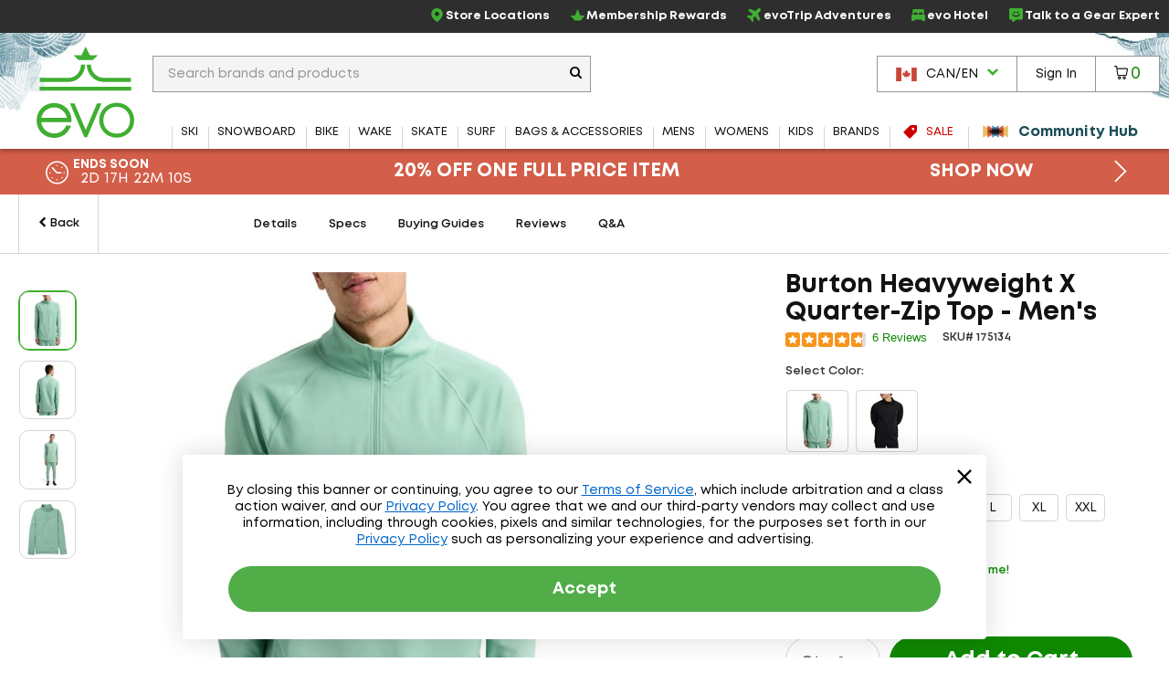

--- FILE ---
content_type: text/html; charset=utf-8
request_url: https://www.evo.com/en-ca/related-product/similar/5e880e47-b631-43e3-a88d-de3edb546367?ProductId=175134
body_size: 87
content:

<div class="related-products js-related-products" data-cy="relatedProducts">
    <h3 class="related-product-title">Similar Items</h3>
    <div class="js-related-products-container related-products-container">
        <div id="related-products-row" class="related-product-row">
                
<div class="product-thumb js-product-thumb larger-image-product-thumb" data-productid="250210" data-cnstrc-item-id="250210" data-cnstrc-item-name="Burton Midweight Long Neck Top - Men&#x27;s" data-cnstrc-item-price="89.9900">
    <div class="product-thumb-details">
        <a href="/en-ca/long-underwear-tops/burton-midweight-neck-top-mens" class="product-thumb-link js-product-thumb-details-link" data-track="h-250210" data-unique-id="e77e9049-3031-45a8-97ea-94309c2387bf">
            <span class="product-thumb-image-wrapper js-product-thumb-link">
                <img src="https://images.evo.com/imgp/250/250210/1147576/burton-midweight-long-neck-top-men-s-.jpg" class="product-thumb-image js-product-thumb-image" alt="Burton Midweight Long Neck Top - Men's">
            </span>
            <span class="product-thumb-title">Burton Midweight Long Neck Top - Men's</span>

            <div class="review-container review-component-CategorySnippet js-review-container" data-component="CategorySnippet" data-product-id="250210"></div>

            <span class="product-thumb-price">
                <span class="">
                    C$89.99
                </span>
            </span>

        </a>
        
        
    </div>

        <span class="compare-section" aria-hidden="true" role="presentation">
            <label for="compare-box-5e23c5c6-d0ba-4306-937f-06681b3ea688" class="compare-label" aria-hidden="true" title="Compare This Item Later">
                <input class="compare-cbx js-compare-cbx js-compare-product-e77e9049-3031-45a8-97ea-94309c2387bf" type="checkbox" tabindex="-1" value="e77e9049-3031-45a8-97ea-94309c2387bf" id="compare-box-5e23c5c6-d0ba-4306-937f-06681b3ea688"/>
                <a class="js-compare-link" data-compare-url="/en-ca/compare">View Selections</a>
                <span>Compare</span>
                <span class="compare-validation-message">
                    <em>Please select at least one more item to compare.</em>
                </span>
            </label>
        </span>
</div>
                
<div class="product-thumb js-product-thumb larger-image-product-thumb" data-productid="242461" data-cnstrc-item-id="242461" data-cnstrc-item-name="evo Midweight Base Layer Crew Top - Men&#x27;s" data-cnstrc-item-price="26.6600">
    <div class="product-thumb-details">
        <a href="/en-ca/long-underwear-tops/evo-midweight-base-layer-crew-top" class="product-thumb-link js-product-thumb-details-link" data-track="h-242461" data-unique-id="a16fbda6-5c95-471d-a527-1fd97009164c">
            <span class="product-thumb-image-wrapper js-product-thumb-link">
                <img src="https://images.evo.com/imgp/250/242461/1235846/evo-midweight-base-layer-crew-top-men-s-s.jpg" class="product-thumb-image js-product-thumb-image" alt="evo Midweight Base Layer Crew Top - Men's">
            </span>
            <span class="product-thumb-title">evo Midweight Base Layer Crew Top - Men's</span>

            <div class="review-container review-component-CategorySnippet js-review-container" data-component="CategorySnippet" data-product-id="242461"></div>

            <span class="product-thumb-price">
                    <span class="">
                        C$26.66
                    </span>
                    <span class=""> - </span>
                <span class="">
                    C$79.95
                </span>
            </span>

        </a>
        
        
    </div>

        <span class="compare-section" aria-hidden="true" role="presentation">
            <label for="compare-box-913d0de4-4403-4d4e-9288-9bfa5f993d82" class="compare-label" aria-hidden="true" title="Compare This Item Later">
                <input class="compare-cbx js-compare-cbx js-compare-product-a16fbda6-5c95-471d-a527-1fd97009164c" type="checkbox" tabindex="-1" value="a16fbda6-5c95-471d-a527-1fd97009164c" id="compare-box-913d0de4-4403-4d4e-9288-9bfa5f993d82"/>
                <a class="js-compare-link" data-compare-url="/en-ca/compare">View Selections</a>
                <span>Compare</span>
                <span class="compare-validation-message">
                    <em>Please select at least one more item to compare.</em>
                </span>
            </label>
        </span>
</div>
                
<div class="product-thumb js-product-thumb larger-image-product-thumb" data-productid="250211" data-cnstrc-item-id="250211" data-cnstrc-item-name="Burton Midweight Crew - Men&#x27;s" data-cnstrc-item-price="84.9900">
    <div class="product-thumb-details">
        <a href="/en-ca/long-underwear-tops/burton-midweight-crew-mens" class="product-thumb-link js-product-thumb-details-link" data-track="h-250211" data-unique-id="0bfa9da9-cdc4-475b-8d6c-7d51edca8658">
            <span class="product-thumb-image-wrapper js-product-thumb-link">
                <img src="https://images.evo.com/imgp/250/250211/1146678/burton-midweight-crew-men-s-.jpg" class="product-thumb-image js-product-thumb-image" alt="Burton Midweight Crew - Men's">
            </span>
            <span class="product-thumb-title">Burton Midweight Crew - Men's</span>

            <div class="review-container review-component-CategorySnippet js-review-container" data-component="CategorySnippet" data-product-id="250211"></div>

            <span class="product-thumb-price">
                <span class="">
                    C$84.99
                </span>
            </span>

        </a>
        
        
    </div>

        <span class="compare-section" aria-hidden="true" role="presentation">
            <label for="compare-box-c55cd5d8-3984-4aee-830f-bd8dbc4b25d3" class="compare-label" aria-hidden="true" title="Compare This Item Later">
                <input class="compare-cbx js-compare-cbx js-compare-product-0bfa9da9-cdc4-475b-8d6c-7d51edca8658" type="checkbox" tabindex="-1" value="0bfa9da9-cdc4-475b-8d6c-7d51edca8658" id="compare-box-c55cd5d8-3984-4aee-830f-bd8dbc4b25d3"/>
                <a class="js-compare-link" data-compare-url="/en-ca/compare">View Selections</a>
                <span>Compare</span>
                <span class="compare-validation-message">
                    <em>Please select at least one more item to compare.</em>
                </span>
            </label>
        </span>
</div>
                
<div class="product-thumb js-product-thumb larger-image-product-thumb" data-productid="242517" data-cnstrc-item-id="242517" data-cnstrc-item-name="evo Heavyweight Merino Wool Crew Top - Men&#x27;s" data-cnstrc-item-price="81.8100">
    <div class="product-thumb-details">
        <a href="/en-ca/long-underwear-tops/evo-heavyweight-merino-wool-crew-top" class="product-thumb-link js-product-thumb-details-link" data-track="h-242517" data-unique-id="2cc8e33a-dadb-4a76-b51a-ff43a19968da">
            <span class="product-thumb-image-wrapper js-product-thumb-link">
                <img src="https://images.evo.com/imgp/250/242517/1235894/evo-heavyweight-merino-wool-crew-top-men-s-m.jpg" class="product-thumb-image js-product-thumb-image" alt="evo Heavyweight Merino Wool Crew Top - Men's">
            </span>
            <span class="product-thumb-title">evo Heavyweight Merino Wool Crew Top - Men's</span>

            <div class="review-container review-component-CategorySnippet js-review-container" data-component="CategorySnippet" data-product-id="242517"></div>

            <span class="product-thumb-price">
                    <span class="">
                        C$81.81
                    </span>
                    <span class=""> - </span>
                <span class="">
                    C$139.95
                </span>
            </span>

        </a>
        
        
    </div>

        <span class="compare-section" aria-hidden="true" role="presentation">
            <label for="compare-box-fea768b8-3174-4b78-ad0b-01f289264ba6" class="compare-label" aria-hidden="true" title="Compare This Item Later">
                <input class="compare-cbx js-compare-cbx js-compare-product-2cc8e33a-dadb-4a76-b51a-ff43a19968da" type="checkbox" tabindex="-1" value="2cc8e33a-dadb-4a76-b51a-ff43a19968da" id="compare-box-fea768b8-3174-4b78-ad0b-01f289264ba6"/>
                <a class="js-compare-link" data-compare-url="/en-ca/compare">View Selections</a>
                <span>Compare</span>
                <span class="compare-validation-message">
                    <em>Please select at least one more item to compare.</em>
                </span>
            </label>
        </span>
</div>
                
<div class="product-thumb js-product-thumb larger-image-product-thumb" data-productid="254527" data-cnstrc-item-id="254527" data-cnstrc-item-name="Smartwool Classic Thermal Merino Base Layer 1/4 Zip Top - Men&#x27;s" data-cnstrc-item-price="169.03">
    <div class="product-thumb-details">
        <a href="/en-ca/long-underwear-tops/smartwool-classic-thermal-merino-base-layer-14-zip-top-mens" class="product-thumb-link js-product-thumb-details-link" data-track="h-254527" data-unique-id="b3767dbf-dbd3-4679-aa9f-aab1e50cf4f7">
            <span class="product-thumb-image-wrapper js-product-thumb-link">
                <img src="https://images.evo.com/imgp/250/254527/1112085/smartwool-classic-thermal-merino-base-layer-1-4-zip-top-men-s-.jpg" class="product-thumb-image js-product-thumb-image" alt="Smartwool Classic Thermal Merino Base Layer 1​/4 Zip Top - Men's">
            </span>
            <span class="product-thumb-title">Smartwool Classic Thermal Merino Base Layer 1​/4 Zip Top - Men's</span>

            <div class="review-container review-component-CategorySnippet js-review-container" data-component="CategorySnippet" data-product-id="254527"></div>

            <span class="product-thumb-price">
                <span class="">
                    C$169.03
                </span>
            </span>

                <span>U.S. Shipping Only</span>
                <br/>
        </a>
        
        
    </div>

        <span class="compare-section" aria-hidden="true" role="presentation">
            <label for="compare-box-339112a6-7185-4534-b69c-10027459aa76" class="compare-label" aria-hidden="true" title="Compare This Item Later">
                <input class="compare-cbx js-compare-cbx js-compare-product-b3767dbf-dbd3-4679-aa9f-aab1e50cf4f7" type="checkbox" tabindex="-1" value="b3767dbf-dbd3-4679-aa9f-aab1e50cf4f7" id="compare-box-339112a6-7185-4534-b69c-10027459aa76"/>
                <a class="js-compare-link" data-compare-url="/en-ca/compare">View Selections</a>
                <span>Compare</span>
                <span class="compare-validation-message">
                    <em>Please select at least one more item to compare.</em>
                </span>
            </label>
        </span>
</div>
                
<div class="product-thumb js-product-thumb larger-image-product-thumb" data-productid="210594" data-cnstrc-item-id="210594" data-cnstrc-item-name="MONS ROYALE Cascade Merino Flex 200 Long Sleeve Top - Men&#x27;s" data-cnstrc-item-price="149.9500">
    <div class="product-thumb-details">
        <a href="/en-ca/long-underwear-tops/mons-royale-cascade-merino-flex-200-ls-top" class="product-thumb-link js-product-thumb-details-link" data-track="h-210594" data-unique-id="95bb612d-0484-4b17-afc5-8ae30a683eeb">
            <span class="product-thumb-image-wrapper js-product-thumb-link">
                <img src="https://images.evo.com/imgp/250/210594/1134065/mons-royale-cascade-merino-flex-200-long-sleeve-top-men-s-.jpg" class="product-thumb-image js-product-thumb-image" alt="MONS ROYALE Cascade Merino Flex 200 Long Sleeve Top - Men's">
            </span>
            <span class="product-thumb-title">MONS ROYALE Cascade Merino Flex 200 Long Sleeve Top - Men's</span>

            <div class="review-container review-component-CategorySnippet js-review-container" data-component="CategorySnippet" data-product-id="210594"></div>

            <span class="product-thumb-price">
                <span class="">
                    C$149.95
                </span>
            </span>

        </a>
        
        
    </div>

        <span class="compare-section" aria-hidden="true" role="presentation">
            <label for="compare-box-1ee3a5ea-525d-408e-928b-18cca0cb3c36" class="compare-label" aria-hidden="true" title="Compare This Item Later">
                <input class="compare-cbx js-compare-cbx js-compare-product-95bb612d-0484-4b17-afc5-8ae30a683eeb" type="checkbox" tabindex="-1" value="95bb612d-0484-4b17-afc5-8ae30a683eeb" id="compare-box-1ee3a5ea-525d-408e-928b-18cca0cb3c36"/>
                <a class="js-compare-link" data-compare-url="/en-ca/compare">View Selections</a>
                <span>Compare</span>
                <span class="compare-validation-message">
                    <em>Please select at least one more item to compare.</em>
                </span>
            </label>
        </span>
</div>
        </div>
        <a href="#pdp-related-packages" 
           id="related-product-anchor-link" 
           class="related-product-anchor-link hide">
            View More Packages <span class="icon-arrow-right-medium"></span>
        </a>
    </div>
</div>
<script type="text/javascript">

            window.dataLayerManager.pushImpressions([{"brand":"Burton","category":"ALL/apparel/underwear/tops","name":"Burton Midweight Long Neck Top - Men's","price":59.9600,"id":"250210","_uniqueId":"e77e9049-3031-45a8-97ea-94309c2387bf"},{"brand":"evo","category":"ALL/apparel/underwear/tops","name":"evo Midweight Base Layer Crew Top - Men's","price":19.9900,"id":"242461","_uniqueId":"a16fbda6-5c95-471d-a527-1fd97009164c"},{"brand":"Burton","category":"ALL/apparel/underwear/tops","name":"Burton Midweight Crew - Men's","price":69.9500,"id":"250211","_uniqueId":"0bfa9da9-cdc4-475b-8d6c-7d51edca8658"},{"brand":"evo","category":"ALL/apparel/underwear/tops","name":"evo Heavyweight Merino Wool Crew Top - Men's","price":59.9900,"id":"242517","_uniqueId":"2cc8e33a-dadb-4a76-b51a-ff43a19968da"},{"brand":"Smartwool","category":"ALL/apparel/underwear/tops","name":"Smartwool Classic Thermal Merino Base Layer 1/4 Zip Top - Men's","price":120.0000,"id":"254527","_uniqueId":"b3767dbf-dbd3-4679-aa9f-aab1e50cf4f7"},{"brand":"Mons Royale","category":"ALL/apparel/underwear/tops","name":"MONS ROYALE Cascade Merino Flex 200 Long Sleeve Top - Men's","price":83.9600,"id":"210594","_uniqueId":"95bb612d-0484-4b17-afc5-8ae30a683eeb"}], 'Related Products - Similar', true);
        </script>

--- FILE ---
content_type: application/javascript; charset=utf-8
request_url: https://cdn-widgetsrepository.yotpo.com/v1/loader/cNtoOYtKmrrDImJ75r--wA
body_size: 19838
content:

if (typeof (window) !== 'undefined' && window.performance && window.performance.mark) {
  window.performance.mark('yotpo:loader:loaded');
}
var yotpoWidgetsContainer = yotpoWidgetsContainer || { guids: {} };
(function(){
    var guid = "cNtoOYtKmrrDImJ75r--wA";
    var loader = {
        loadDep: function (link, onLoad, strategy) {
            var script = document.createElement('script');
            script.onload = onLoad || function(){};
            script.src = link;
            if (strategy === 'defer') {
                script.defer = true;
            } else if (strategy === 'async') {
                script.async = true;
            }
            script.setAttribute("type", "text/javascript");
            script.setAttribute("charset", "utf-8");
            document.head.appendChild(script);
        },
        config: {
            data: {
                guid: guid
            },
            widgets: {
            
                "1160265": {
                    instanceId: "1160265",
                    instanceVersionId: "353154437",
                    templateAssetUrl: "https://cdn-widgetsrepository.yotpo.com/widget-assets/widget-checkout-redemptions/app.v0.8.3-7147.js",
                    cssOverrideAssetUrl: "https://cdn-widget-assets.yotpo.com/CheckoutRedemptionsWidget/cNtoOYtKmrrDImJ75r--wA/css-overrides/css-overrides.2025_07_03_20_52_37_062.css",
                    customizationCssUrl: "",
                    customizations: {
                      "apply-button-color": "rgba(15,136,0,1)",
                      "apply-button-text": "Redeem",
                      "apply-button-text-color": "rgba(15,136,0,1)",
                      "apply-button-type": "capsule_outline",
                      "base-color": "#000000",
                      "cart-amount-below-min-background-color": "#fff",
                      "cart-amount-below-min-font-size": "14",
                      "cart-amount-below-min-text": "Use your points on purchases of {{cart_minimum_amount}} or more. Add another {{cart_missing_amount}} to your cart to use your points!",
                      "cart-amount-below-min-text-color": "#050f50",
                      "dropdown-border-color": "#848ca3",
                      "dropdown-border-radius": "2px",
                      "dropdown-text": "Choose reward",
                      "headline-color": "#011247",
                      "headline-font-size": "14",
                      "headline-text": "You have {{current_point_balance}} points",
                      "not-enough-points-text": "You don't have enough points to redeem just yet",
                      "primary-font-name-and-url": "Montserrat@600|https://cdn-widgetsrepository.yotpo.com/web-fonts/css/montserrat/v1/montserrat_600.css",
                      "redemption-676860-cart-greater-than-cents": "",
                      "redemption-676860-cost-in-points": "200",
                      "redemption-676860-cost-text": "200 points",
                      "redemption-676860-currency-symbol": "$",
                      "redemption-676860-discount-amount-cents": "0",
                      "redemption-676860-discount-type": "custom",
                      "redemption-676860-name": "$20 Off",
                      "redemption-676860-subunit-to-unit": "100",
                      "redemption-676860-type": "Coupon",
                      "redemption-676860-unrendered-name": "$20 Off",
                      "redemption-676861-cart-greater-than-cents": "",
                      "redemption-676861-cost-in-points": "300",
                      "redemption-676861-cost-text": "300 points",
                      "redemption-676861-currency-symbol": "$",
                      "redemption-676861-discount-amount-cents": "0",
                      "redemption-676861-discount-type": "custom",
                      "redemption-676861-name": "$30 Off",
                      "redemption-676861-subunit-to-unit": "100",
                      "redemption-676861-type": "Coupon",
                      "redemption-676861-unrendered-name": "$30 Off",
                      "redemption-676862-cart-greater-than-cents": "",
                      "redemption-676862-cost-in-points": "400",
                      "redemption-676862-cost-text": "400 points",
                      "redemption-676862-currency-symbol": "$",
                      "redemption-676862-discount-amount-cents": "0",
                      "redemption-676862-discount-type": "custom",
                      "redemption-676862-name": "$40 Off",
                      "redemption-676862-subunit-to-unit": "100",
                      "redemption-676862-type": "Coupon",
                      "redemption-676862-unrendered-name": "$40 Off",
                      "redemption-676863-cart-greater-than-cents": "",
                      "redemption-676863-cost-in-points": "500",
                      "redemption-676863-cost-text": "500 points",
                      "redemption-676863-currency-symbol": "$",
                      "redemption-676863-discount-amount-cents": "0",
                      "redemption-676863-discount-type": "custom",
                      "redemption-676863-name": "$50 Off",
                      "redemption-676863-subunit-to-unit": "100",
                      "redemption-676863-type": "Coupon",
                      "redemption-676863-unrendered-name": "$50 Off",
                      "redemption-676864-cart-greater-than-cents": "",
                      "redemption-676864-cost-in-points": "600",
                      "redemption-676864-cost-text": "600 points",
                      "redemption-676864-currency-symbol": "$",
                      "redemption-676864-discount-amount-cents": "0",
                      "redemption-676864-discount-type": "custom",
                      "redemption-676864-name": "$60 Off",
                      "redemption-676864-subunit-to-unit": "100",
                      "redemption-676864-type": "Coupon",
                      "redemption-676864-unrendered-name": "$60 Off",
                      "secondary-font-name-and-url": "Open Sans@400|https://cdn-widgetsrepository.yotpo.com/web-fonts/css/open_sans/v1/open_sans_400.css",
                      "selected-redemption-options": [
                        "676860",
                        "676861",
                        "676862",
                        "676863",
                        "676864"
                      ],
                      "shopify-expand-order-section": "true"
                    },
                    staticContent: {
                      "cssEditorEnabled": true,
                      "currency": "USD",
                      "isHidden": false,
                      "isMultiCurrencyEnabled": true,
                      "merchantId": "94006",
                      "platformName": "custom",
                      "storeId": "zoRrGt8ZlVWRFgdr5dF1rMJ0KxnaLFNrY86D6QFB"
                    },
                    className: "CheckoutRedemptionsWidget",
                    dependencyGroupId: null
                },
            
                "1156256": {
                    instanceId: "1156256",
                    instanceVersionId: "483809959",
                    templateAssetUrl: "https://cdn-widgetsrepository.yotpo.com/widget-assets/widget-referral-widget/app.v2.5.20-15.js",
                    cssOverrideAssetUrl: "",
                    customizationCssUrl: "",
                    customizations: {
                      "background-color": "rgba(255,255,255,1)",
                      "background-image-url": "https://cdn-widget-assets.yotpo.com/static_assets/cNtoOYtKmrrDImJ75r--wA/images/image_2025_06_26_20_10_11_519",
                      "customer-email-view-button-text": "Next",
                      "customer-email-view-description": "Give your friends $25 off their first order of $250 or more, and get 250 points for each successful referral.",
                      "customer-email-view-header": "Refer a Friend",
                      "customer-email-view-input-placeholder": "Your email address",
                      "customer-email-view-title": "GIVE $25, GET $25",
                      "customer-name-view-input-placeholder": "Your first name",
                      "default-toggle": true,
                      "description-color": "#6C6C6C",
                      "description-font-size": "16px",
                      "final-view-button-text": "REFER MORE FRIENDS",
                      "final-view-description": "Remind your friends to check their email",
                      "final-view-error-description": "We were unable to share the referral link. Go back to the previous step to try again.",
                      "final-view-error-text": "GO BACK",
                      "final-view-error-title": "This email is already signed up",
                      "final-view-title": "THANKS FOR REFERRING",
                      "fonts-primary-font-name-and-url": "Poppins@600|https://cdn-widgetsrepository.yotpo.com/web-fonts/css/poppins/v1/poppins_600.css",
                      "fonts-secondary-font-name-and-url": "Poppins@400|https://cdn-widgetsrepository.yotpo.com/web-fonts/css/poppins/v1/poppins_400.css",
                      "header-color": "#000000",
                      "header-font-size": "16px",
                      "main-share-option-desktop": "main_share_email",
                      "main-share-option-mobile": "main_share_sms",
                      "more-share-ways-text": "MORE WAYS TO SHARE",
                      "next-button-background-color": "rgba(80,173,71,1)",
                      "next-button-font-size": "16px",
                      "next-button-size": "standard",
                      "next-button-text-color": "#FFFFFF",
                      "next-button-type": "rounded_filled_rectangle",
                      "referral-history-completed-points-text": "{{points}} POINTS",
                      "referral-history-completed-status-type": "text",
                      "referral-history-confirmed-status": "Completed",
                      "referral-history-pending-status": "Pending",
                      "referral-history-redeem-text": "You can redeem your points for a reward, or apply your reward code at checkout.",
                      "referral-history-sumup-line-points-text": "{{points}} POINTS",
                      "referral-history-sumup-line-text": "Your Rewards",
                      "referral-views-button-text": "Next",
                      "referral-views-copy-link-button-text": "Copy link",
                      "referral-views-description": "Give your friends $25 off their first order of $250 or more, and get 250 points for each successful referral.",
                      "referral-views-email-share-body": "How does a discount off your first order at {{company_name}} sound? Use the link below and once you've shopped, I'll get a reward too.\n{{referral_link}}",
                      "referral-views-email-share-subject": "Discount to a Store You'll Love!",
                      "referral-views-email-share-type": "marketing_email",
                      "referral-views-friends-input-placeholder": "Friend’s email address",
                      "referral-views-header": "Refer a Friend",
                      "referral-views-personal-email-button-text": "Share via email",
                      "referral-views-sms-button-text": "Share via SMS",
                      "referral-views-title": "GIVE $25, GET $25",
                      "referral-views-whatsapp-button-text": "Share via WhatsApp",
                      "share-allow-copy-link": true,
                      "share-allow-email": true,
                      "share-allow-facebook": true,
                      "share-allow-sms": true,
                      "share-allow-twitter": "false",
                      "share-allow-whatsapp": "false",
                      "share-facebook-header": "Get a discount and shop today!",
                      "share-facebook-image-url": "",
                      "share-headline-text-color": "#6C6C6C",
                      "share-icons-color": "black",
                      "share-settings-copyLink": true,
                      "share-settings-default-checkbox": true,
                      "share-settings-default-mobile-checkbox": true,
                      "share-settings-email": true,
                      "share-settings-facebook": true,
                      "share-settings-fbMessenger": true,
                      "share-settings-mobile-copyLink": true,
                      "share-settings-mobile-email": true,
                      "share-settings-mobile-facebook": true,
                      "share-settings-mobile-fbMessenger": true,
                      "share-settings-mobile-sms": true,
                      "share-settings-mobile-twitter": true,
                      "share-settings-mobile-whatsapp": true,
                      "share-settings-twitter": true,
                      "share-settings-whatsapp": true,
                      "share-sms-message": "I love {{company_name}}! Shop using my link to get a discount {{referral_link}}",
                      "share-twitter-message": "These guys are great! Get a discount using my link: ",
                      "share-whatsapp-message": "I love {{company_name}}! Shop using my link to get a discount {{referral_link}}",
                      "tab-size": "small",
                      "tab-type": "lower_line",
                      "tab-view-primary-tab-text": "Refer a Friend",
                      "tab-view-secondary-tab-text": "Your Referrals",
                      "tile-color": "rgba(250,247,247,1)",
                      "title-color": "#000000",
                      "title-font-size": "26px",
                      "view-exit-intent-enabled": false,
                      "view-exit-intent-mobile-timeout-ms": 10000,
                      "view-is-popup": false,
                      "view-layout": "left",
                      "view-popup-delay-ms": 0,
                      "view-show-customer-name": "false",
                      "view-show-popup-on-exit": false,
                      "view-show-referral-history": "true",
                      "view-table-rectangular-dark-pending-color": "rgba( 0, 0, 0, 0.6 )",
                      "view-table-rectangular-light-pending-color": "#FFFFFF",
                      "view-table-selected-color": "rgba(80,173,71,1)",
                      "view-table-theme": "dark",
                      "view-table-type": "lines",
                      "wadmin-text-and-share-choose-sreen": "step_3"
                    },
                    staticContent: {
                      "companyName": "evo",
                      "cssEditorEnabled": true,
                      "currency": "USD",
                      "hasPrimaryFontsFeature": true,
                      "isHidden": false,
                      "isMultiCurrencyEnabled": true,
                      "merchantId": "94006",
                      "migrateTabColorToBackground": true,
                      "platformName": "custom",
                      "referralHistoryEnabled": true,
                      "referralHost": "http://rwrd.io"
                    },
                    className: "ReferralWidget",
                    dependencyGroupId: 2
                },
            
                "1137759": {
                    instanceId: "1137759",
                    instanceVersionId: "484116695",
                    templateAssetUrl: "https://cdn-widgetsrepository.yotpo.com/widget-assets/widget-my-rewards/app.v1.4.19-32.js",
                    cssOverrideAssetUrl: "",
                    customizationCssUrl: "",
                    customizations: {
                      "layout-add-background": "true",
                      "layout-background-color": "rgba(0,0,0,0)",
                      "logged-in-description-color": "#0F8383",
                      "logged-in-description-font-size": "22",
                      "logged-in-description-text": "",
                      "logged-in-description-tier-status-text": "{{current_vip_tier_name}} tier",
                      "logged-in-headline-color": "#000000",
                      "logged-in-headline-font-size": "40",
                      "logged-in-headline-text": "Hi {{first_name}}, you have {{current_point_balance}} points",
                      "logged-in-primary-button-cta-type": "redemptionWidget",
                      "logged-in-primary-button-text": "Redeem points",
                      "logged-in-secondary-button-text": "Rewards history",
                      "logged-out-headline-color": "#000000",
                      "logged-out-headline-font-size": "26",
                      "logged-out-headline-text": "How it Works",
                      "logged-out-selected-step-name": "step_1",
                      "primary-button-background-color": "#000000",
                      "primary-button-text-color": "#FFFFFF",
                      "primary-button-type": "filled_capsule",
                      "primary-font-name-and-url": "Poppins@600|https://cdn-widgetsrepository.yotpo.com/web-fonts/css/poppins/v1/poppins_600.css",
                      "reward-step-1-displayname": "Step 1",
                      "reward-step-1-settings-description": "Create an account and\nearn 100 points.",
                      "reward-step-1-settings-description-color": "#6C6C6C",
                      "reward-step-1-settings-description-font-size": "16",
                      "reward-step-1-settings-icon": "default",
                      "reward-step-1-settings-icon-color": "#000000",
                      "reward-step-1-settings-title": "Sign up",
                      "reward-step-1-settings-title-color": "#000000",
                      "reward-step-1-settings-title-font-size": "20",
                      "reward-step-2-displayname": "Step 2",
                      "reward-step-2-settings-description": "Earn points every time\nyou shop.",
                      "reward-step-2-settings-description-color": "#6C6C6C",
                      "reward-step-2-settings-description-font-size": "16",
                      "reward-step-2-settings-icon": "default",
                      "reward-step-2-settings-icon-color": "#000000",
                      "reward-step-2-settings-title": "Earn points",
                      "reward-step-2-settings-title-color": "#000000",
                      "reward-step-2-settings-title-font-size": "20",
                      "reward-step-3-displayname": "Step 3",
                      "reward-step-3-settings-description": "Redeem points for\nexclusive rewards.",
                      "reward-step-3-settings-description-color": "#6C6C6C",
                      "reward-step-3-settings-description-font-size": "16",
                      "reward-step-3-settings-icon": "default",
                      "reward-step-3-settings-icon-color": "#000000",
                      "reward-step-3-settings-title": "Redeem points",
                      "reward-step-3-settings-title-color": "#000000",
                      "reward-step-3-settings-title-font-size": "20",
                      "rewards-history-approved-text": "Approved",
                      "rewards-history-background-color": "rgba(0,0,0,0.79)",
                      "rewards-history-headline-color": "#000000",
                      "rewards-history-headline-font-size": "26",
                      "rewards-history-headline-text": "Rewards History",
                      "rewards-history-pending-text": "Pending",
                      "rewards-history-refunded-text": "Refunded",
                      "rewards-history-reversed-text": "Reversed",
                      "rewards-history-table-action-col-text": "Action",
                      "rewards-history-table-date-col-text": "Date",
                      "rewards-history-table-expiration-col-text": "Points expire on",
                      "rewards-history-table-points-col-text": "Points",
                      "rewards-history-table-status-col-text": "Status",
                      "rewards-history-table-store-col-text": "Store",
                      "secondary-button-background-color": "#000000",
                      "secondary-button-text-color": "#000000",
                      "secondary-button-type": "capsule_outline",
                      "secondary-font-name-and-url": "Poppins@400|https://cdn-widgetsrepository.yotpo.com/web-fonts/css/poppins/v1/poppins_400.css",
                      "show-logged-in-description-points-balance": true,
                      "show-logged-in-description-tier-status": false,
                      "view-grid-points-column-color": "#0F8383",
                      "view-grid-rectangular-background-color": "#F6F1EE",
                      "view-grid-type": "border"
                    },
                    staticContent: {
                      "cssEditorEnabled": true,
                      "currency": "USD",
                      "isHidden": false,
                      "isMultiCurrencyEnabled": true,
                      "isMultiStoreMerchant": false,
                      "isOptInFlowEnabled": true,
                      "isShopifyNewAccountsVersion": false,
                      "isVipTiersEnabled": true,
                      "merchantId": "94006",
                      "platformName": "custom",
                      "storeId": "zoRrGt8ZlVWRFgdr5dF1rMJ0KxnaLFNrY86D6QFB"
                    },
                    className: "MyRewardsWidget",
                    dependencyGroupId: 2
                },
            
                "1117831": {
                    instanceId: "1117831",
                    instanceVersionId: "483854210",
                    templateAssetUrl: "https://cdn-widgetsrepository.yotpo.com/widget-assets/widget-coupons-redemption/app.v1.1.29-105.js",
                    cssOverrideAssetUrl: "",
                    customizationCssUrl: "",
                    customizations: {
                      "confirmation-step-cancel-option": "No",
                      "confirmation-step-confirm-option": "Yes",
                      "confirmation-step-title": "Are you sure?",
                      "coupon-background-type": "no-background",
                      "coupon-code-copied-message-body": "Thank you for redeeming your points. Please paste the code at checkout",
                      "coupon-code-copied-message-color": "#707997",
                      "coupon-code-copied-message-title": "",
                      "coupons-redemption-description": "",
                      "coupons-redemption-headline": "",
                      "coupons-redemption-rule": "",
                      "description-color": "#6C6C6C",
                      "description-font-size": "16",
                      "discount-bigger-than-subscription-cost-text": "Your next subscription is lower than the redemption amount",
                      "donate-button-text": "Donate",
                      "donation-success-message-body": "Thank you for donating ${{donation_amount}} to {{company_name}}",
                      "donation-success-message-color": "#707997",
                      "donation-success-message-title": "Success",
                      "error-message-color": "#f04860",
                      "error-message-title": "",
                      "headline-color": "#000000",
                      "headline-font-size": 24,
                      "layout-add-background": "true",
                      "layout-background-color": "rgba(0,0,0,0)",
                      "local-enable-opt-in-flow": false,
                      "local-member-optin-disclaimer": "Add a disclaimer and button asking non-members to join your program.",
                      "local-member-optin-disclaimer-part2": "To customize them, go to \u003cb\u003ePage Settings.\u003c/b\u003e",
                      "login-button-color": "rgba(15,136,0,1)",
                      "login-button-text": "Redeem my points",
                      "login-button-text-color": "white",
                      "login-button-type": "filled_capsule",
                      "message-font-size": "14",
                      "missing-points-amount-text": "You don't have enough points to redeem",
                      "next-subscription-headline-text": "NEXT ORDER",
                      "next-subscription-subtitle-text": "{{product_name}} {{next_order_amount}}",
                      "no-subscription-subtitle-text": "No ongoing subscriptions",
                      "point-balance-text": "You have {{current_point_balance}} points",
                      "points-balance-color": "rgba(46,46,46,1)",
                      "points-balance-font-size": "16",
                      "points-balance-number-color": "rgba(46,46,46,1)",
                      "primary-font-name-and-url": "Poppins@600|https://cdn-widgetsrepository.yotpo.com/web-fonts/css/poppins/v1/poppins_600.css",
                      "redeem-button-color": "#0F8383",
                      "redeem-button-text": "Redeem",
                      "redeem-button-text-color": "#FFFFFF",
                      "redeem-button-type": "rounded_filled_rectangle",
                      "redeem-frame-color": "#BCBCBC",
                      "redemption-676860-displayname": "$20 Off",
                      "redemption-676860-settings-button-color": "rgba(15,136,0,1)",
                      "redemption-676860-settings-button-text": "Redeem",
                      "redemption-676860-settings-button-text-color": "#FFFFFF",
                      "redemption-676860-settings-button-type": "filled_capsule",
                      "redemption-676860-settings-call-to-action-button-text": "Redeem",
                      "redemption-676860-settings-cost": "200",
                      "redemption-676860-settings-cost-color": "rgba(118,118,118,1)",
                      "redemption-676860-settings-cost-font-size": 16,
                      "redemption-676860-settings-cost-text": "{{points}} points",
                      "redemption-676860-settings-coupon-cost-font-size": "15",
                      "redemption-676860-settings-coupon-reward-font-size": "20",
                      "redemption-676860-settings-discount-type": "custom",
                      "redemption-676860-settings-frame-color": "rgba(0,0,0,0)",
                      "redemption-676860-settings-reward": "$20 Off*",
                      "redemption-676860-settings-reward-color": "rgba(46,46,46,1)",
                      "redemption-676860-settings-reward-font-size": 24,
                      "redemption-676860-settings-success-message-text": "Reward Applied",
                      "redemption-676861-displayname": "$30 Off",
                      "redemption-676861-settings-button-color": "rgba(15,136,0,1)",
                      "redemption-676861-settings-button-text": "Redeem",
                      "redemption-676861-settings-button-text-color": "#FFFFFF",
                      "redemption-676861-settings-button-type": "filled_capsule",
                      "redemption-676861-settings-call-to-action-button-text": "Redeem",
                      "redemption-676861-settings-cost": "300",
                      "redemption-676861-settings-cost-color": "rgba(118,118,118,1)",
                      "redemption-676861-settings-cost-font-size": 16,
                      "redemption-676861-settings-cost-text": "{{points}} points",
                      "redemption-676861-settings-coupon-cost-font-size": "15",
                      "redemption-676861-settings-coupon-reward-font-size": "20",
                      "redemption-676861-settings-discount-type": "custom",
                      "redemption-676861-settings-frame-color": "rgba(0,0,0,0)",
                      "redemption-676861-settings-reward": "$30 Off*",
                      "redemption-676861-settings-reward-color": "rgba(46,46,46,1)",
                      "redemption-676861-settings-reward-font-size": 24,
                      "redemption-676861-settings-success-message-text": "Reward Applied",
                      "redemption-676862-displayname": "$40 Off",
                      "redemption-676862-settings-button-color": "rgba(15,136,0,1)",
                      "redemption-676862-settings-button-text": "Redeem",
                      "redemption-676862-settings-button-text-color": "#FFFFFF",
                      "redemption-676862-settings-button-type": "filled_capsule",
                      "redemption-676862-settings-call-to-action-button-text": "Redeem",
                      "redemption-676862-settings-cost": "400",
                      "redemption-676862-settings-cost-color": "rgba(118,118,118,1)",
                      "redemption-676862-settings-cost-font-size": 16,
                      "redemption-676862-settings-cost-text": "{{points}} points",
                      "redemption-676862-settings-coupon-cost-font-size": "15",
                      "redemption-676862-settings-coupon-reward-font-size": "20",
                      "redemption-676862-settings-discount-type": "custom",
                      "redemption-676862-settings-frame-color": "rgba(0,0,0,0)",
                      "redemption-676862-settings-reward": "$40 Off*",
                      "redemption-676862-settings-reward-color": "rgba(46,46,46,1)",
                      "redemption-676862-settings-reward-font-size": 24,
                      "redemption-676862-settings-success-message-text": "Reward Applied",
                      "redemption-676863-displayname": "$50 Off",
                      "redemption-676863-settings-button-color": "rgba(15,136,0,1)",
                      "redemption-676863-settings-button-text": "Redeem",
                      "redemption-676863-settings-button-text-color": "#FFFFFF",
                      "redemption-676863-settings-button-type": "filled_capsule",
                      "redemption-676863-settings-call-to-action-button-text": "Redeem",
                      "redemption-676863-settings-cost": "500",
                      "redemption-676863-settings-cost-color": "rgba(118,118,118,1)",
                      "redemption-676863-settings-cost-font-size": 16,
                      "redemption-676863-settings-cost-text": "{{points}} points",
                      "redemption-676863-settings-coupon-cost-font-size": "15",
                      "redemption-676863-settings-coupon-reward-font-size": "20",
                      "redemption-676863-settings-discount-type": "custom",
                      "redemption-676863-settings-frame-color": "rgba(0,0,0,0)",
                      "redemption-676863-settings-reward": "$50 Off*",
                      "redemption-676863-settings-reward-color": "rgba(46,46,46,1)",
                      "redemption-676863-settings-reward-font-size": 24,
                      "redemption-676863-settings-success-message-text": "Reward Applied",
                      "redemption-676864-displayname": "$60 Off",
                      "redemption-676864-settings-button-color": "rgba(15,136,0,1)",
                      "redemption-676864-settings-button-text": "Redeem",
                      "redemption-676864-settings-button-text-color": "#FFFFFF",
                      "redemption-676864-settings-button-type": "filled_capsule",
                      "redemption-676864-settings-call-to-action-button-text": "Redeem",
                      "redemption-676864-settings-cost": "600",
                      "redemption-676864-settings-cost-color": "rgba(118,118,118,1)",
                      "redemption-676864-settings-cost-font-size": 16,
                      "redemption-676864-settings-cost-text": "{{points}} points",
                      "redemption-676864-settings-coupon-cost-font-size": "15",
                      "redemption-676864-settings-coupon-reward-font-size": "20",
                      "redemption-676864-settings-discount-type": "custom",
                      "redemption-676864-settings-frame-color": "rgba(0,0,0,0)",
                      "redemption-676864-settings-reward": "$60 Off*",
                      "redemption-676864-settings-reward-color": "rgba(46,46,46,1)",
                      "redemption-676864-settings-reward-font-size": 24,
                      "redemption-676864-settings-success-message-text": "Reward Applied",
                      "reward-opt-in-join-now-button-label": "Complete program signup",
                      "rewards-disclaimer-text": "I agree to the program’s [terms](http://example.net/terms) and [privacy policy](http://example.net/privacy-policy)",
                      "rewards-disclaimer-text-color": "#00000",
                      "rewards-disclaimer-text-size": "12px",
                      "rewards-disclaimer-type": "no-disclaimer",
                      "rule-color": "#000000",
                      "rule-dots-color": "#6C6C6C",
                      "rule-font-size": "16",
                      "secondary-font-name-and-url": "Poppins@600|https://cdn-widgetsrepository.yotpo.com/web-fonts/css/poppins/v1/poppins_600.css",
                      "selected-extensions": [
                        "676860",
                        "676861",
                        "676862",
                        "676863",
                        "676864"
                      ],
                      "selected-redemptions-modes": "regular",
                      "subscription-coupon-applied-message-body": "The discount was applied to your upcoming subscription order. You’ll be able to get another discount once the next order is processed.",
                      "subscription-coupon-applied-message-color": "#707997",
                      "subscription-coupon-applied-message-title": "",
                      "subscription-divider-color": "#c2cdf4",
                      "subscription-headline-color": "#666d8b",
                      "subscription-headline-font-size": "14",
                      "subscription-points-headline-text": "YOUR POINT BALANCE",
                      "subscription-points-subtitle-text": "{{current_point_balance}} Points",
                      "subscription-redemptions-description": "Choose a discount option that will automatically apply to your next subscription order.",
                      "subscription-redemptions-headline": "Redeem for Subscription Discount",
                      "subscription-subtitle-color": "#768cdc",
                      "subscription-subtitle-font-size": "20",
                      "undefined": "Only for brands using Shopify’s new customer accounts and have program eligibility set to “only members who signed up.”",
                      "view-layout": "redemptions-only"
                    },
                    staticContent: {
                      "cssEditorEnabled": true,
                      "currency": "USD",
                      "isHidden": false,
                      "isMultiCurrencyEnabled": false,
                      "isOptInFlowEnabled": true,
                      "isShopifyNewAccountsVersion": false,
                      "merchantId": "94006",
                      "platformName": "custom",
                      "storeId": "zoRrGt8ZlVWRFgdr5dF1rMJ0KxnaLFNrY86D6QFB",
                      "storeLoginUrl": "",
                      "subunitsPerUnit": 100
                    },
                    className: "CouponsRedemptionWidget",
                    dependencyGroupId: 2
                },
            
                "186595": {
                    instanceId: "186595",
                    instanceVersionId: "335436426",
                    templateAssetUrl: "https://cdn-widgetsrepository.yotpo.com/widget-assets/widget-coupons-redemption/app.v0.6.2-5198.js",
                    cssOverrideAssetUrl: "",
                    customizationCssUrl: "",
                    customizations: {
                      "confirmation-step-cancel-option": "NO",
                      "confirmation-step-confirm-option": "YES",
                      "confirmation-step-title": "ARE YOU SURE?",
                      "coupon-background-type": "no-background",
                      "coupon-code-copied-message-body": "Thank you for redeeming your points. Please paste the code at checkout.",
                      "coupon-code-copied-message-color": "#707997",
                      "coupon-code-copied-message-title": "COPIED",
                      "coupons-redemption-description": "Click “Redeem” below and apply code at checkout or show to a store associate. This immediately deducts points from your account, but if you don’t use the code right away it will remain available for future use.\n \nPlease note discounts can only be applied to a single item.  ",
                      "coupons-redemption-headline": "Redeem Points",
                      "coupons-redemption-rule": "200 points equals $20.00",
                      "description-color": "rgba(46,46,46,1)",
                      "description-font-size": 18,
                      "disabled-outline-button-color": "#929292",
                      "discount-bigger-than-subscription-cost-text": "Your next subscription is lower than the redemption amount",
                      "donate-button-text": "DONATE",
                      "donation-success-message-body": "Thank you for donating ${{donation_amount}} to {{company_name}}",
                      "donation-success-message-color": "#707997",
                      "donation-success-message-title": "SUCCESS",
                      "error-message-color": "#f04860",
                      "error-message-title": "",
                      "headline-color": "rgba(0,0,0,1)",
                      "headline-font-size": 36,
                      "login-button-color": "rgba(58,90,64,1)",
                      "login-button-text": "Sign Up Now",
                      "login-button-text-color": "white",
                      "login-button-type": "filled_capsule",
                      "message-font-size": "14",
                      "missing-points-amount-text": "You don't have enough points to redeem",
                      "next-subscription-headline-text": "NEXT ORDER",
                      "next-subscription-subtitle-text": "{{product_name}} {{next_order_amount}}",
                      "no-subscription-subtitle-text": "No ongoing subscriptions",
                      "point-balance-text": "You have {{current_point_balance}} points",
                      "points-balance-color": "rgba(46,46,46,1)",
                      "points-balance-font-size": 28,
                      "points-balance-number-color": "rgba(80,173,71,1)",
                      "primary-font-name-and-url": "Montserrat@700|https://fonts.googleapis.com/css?family=Montserrat:700\u0026display=swap",
                      "redeem-button-color": "#556DD8",
                      "redeem-button-text": "REDEEM",
                      "redeem-button-text-color": "white",
                      "redeem-button-type": "filled_rectangle",
                      "redemption-676860-displayname": "$20 Off",
                      "redemption-676860-settings-button-color": "rgba(58,90,64,1)",
                      "redemption-676860-settings-button-text": "REDEEM",
                      "redemption-676860-settings-button-text-color": "white",
                      "redemption-676860-settings-button-type": "rounded_filled_rectangle",
                      "redemption-676860-settings-call-to-action-button-text": "REDEEM",
                      "redemption-676860-settings-cost": 200,
                      "redemption-676860-settings-cost-color": "rgba(46,46,46,1)",
                      "redemption-676860-settings-cost-font-size": "20",
                      "redemption-676860-settings-cost-text": "{{points}} POINTS",
                      "redemption-676860-settings-coupon-cost-font-size": "15",
                      "redemption-676860-settings-coupon-reward-font-size": "29",
                      "redemption-676860-settings-discount-type": "custom",
                      "redemption-676860-settings-reward": "$20 Off One Item",
                      "redemption-676860-settings-reward-color": "rgba(46,46,46,1)",
                      "redemption-676860-settings-reward-font-size": 24,
                      "redemption-676860-settings-success-message-text": "Discount Applied",
                      "redemption-676861-displayname": "$30 Off",
                      "redemption-676861-settings-button-color": "rgba(58,90,64,1)",
                      "redemption-676861-settings-button-text": "REDEEM",
                      "redemption-676861-settings-button-text-color": "white",
                      "redemption-676861-settings-button-type": "rounded_filled_rectangle",
                      "redemption-676861-settings-call-to-action-button-text": "REDEEM",
                      "redemption-676861-settings-cost": "300",
                      "redemption-676861-settings-cost-color": "rgba(46,46,46,1)",
                      "redemption-676861-settings-cost-font-size": "20",
                      "redemption-676861-settings-cost-text": "{{points}} POINTS",
                      "redemption-676861-settings-coupon-cost-font-size": "15",
                      "redemption-676861-settings-coupon-reward-font-size": "29",
                      "redemption-676861-settings-discount-type": "custom",
                      "redemption-676861-settings-reward": "$30 Off One Item",
                      "redemption-676861-settings-reward-color": "rgba(46,46,46,1)",
                      "redemption-676861-settings-reward-font-size": 24,
                      "redemption-676861-settings-success-message-text": "Discount Applied",
                      "redemption-676862-displayname": "$40 Off",
                      "redemption-676862-settings-button-color": "rgba(58,90,64,1)",
                      "redemption-676862-settings-button-text": "REDEEM",
                      "redemption-676862-settings-button-text-color": "white",
                      "redemption-676862-settings-button-type": "rounded_filled_rectangle",
                      "redemption-676862-settings-call-to-action-button-text": "REDEEM",
                      "redemption-676862-settings-cost": 400,
                      "redemption-676862-settings-cost-color": "rgba(46,46,46,1)",
                      "redemption-676862-settings-cost-font-size": "20",
                      "redemption-676862-settings-cost-text": "{{points}} POINTS",
                      "redemption-676862-settings-coupon-cost-font-size": "15",
                      "redemption-676862-settings-coupon-reward-font-size": "29",
                      "redemption-676862-settings-discount-type": "custom",
                      "redemption-676862-settings-reward": "$40 Off One Item",
                      "redemption-676862-settings-reward-color": "rgba(46,46,46,1)",
                      "redemption-676862-settings-reward-font-size": 24,
                      "redemption-676862-settings-success-message-text": "Discount Applied",
                      "redemption-676863-displayname": "$50 Off",
                      "redemption-676863-settings-button-color": "rgba(58,90,64,1)",
                      "redemption-676863-settings-button-text": "REDEEM",
                      "redemption-676863-settings-button-text-color": "white",
                      "redemption-676863-settings-button-type": "rounded_filled_rectangle",
                      "redemption-676863-settings-call-to-action-button-text": "REDEEM",
                      "redemption-676863-settings-cost": "500",
                      "redemption-676863-settings-cost-color": "rgba(46,46,46,1)",
                      "redemption-676863-settings-cost-font-size": "20",
                      "redemption-676863-settings-cost-text": "{{points}} POINTS",
                      "redemption-676863-settings-coupon-cost-font-size": "15",
                      "redemption-676863-settings-coupon-reward-font-size": "29",
                      "redemption-676863-settings-discount-type": "custom",
                      "redemption-676863-settings-reward": "$50 Off One Item",
                      "redemption-676863-settings-reward-color": "rgba(46,46,46,1)",
                      "redemption-676863-settings-reward-font-size": 24,
                      "redemption-676863-settings-success-message-text": "Discount Applied",
                      "redemption-676864-displayname": "$60 Off",
                      "redemption-676864-settings-button-color": "rgba(58,90,64,1)",
                      "redemption-676864-settings-button-text": "REDEEM",
                      "redemption-676864-settings-button-text-color": "white",
                      "redemption-676864-settings-button-type": "rounded_filled_rectangle",
                      "redemption-676864-settings-call-to-action-button-text": "REDEEM",
                      "redemption-676864-settings-cost": "600",
                      "redemption-676864-settings-cost-color": "rgba(46,46,46,1)",
                      "redemption-676864-settings-cost-font-size": "20",
                      "redemption-676864-settings-cost-text": "{{points}} POINTS",
                      "redemption-676864-settings-coupon-cost-font-size": "15",
                      "redemption-676864-settings-coupon-reward-font-size": "29",
                      "redemption-676864-settings-discount-type": "custom",
                      "redemption-676864-settings-reward": "$60 Off One Item",
                      "redemption-676864-settings-reward-color": "rgba(46,46,46,1)",
                      "redemption-676864-settings-reward-font-size": 24,
                      "redemption-676864-settings-success-message-text": "Discount Applied",
                      "redemption-713957-displayname": "20% Off 1 FP Item + EXTRA 10% Off Sale",
                      "redemption-713957-settings-button-color": "rgba(58,90,64,1)",
                      "redemption-713957-settings-button-text": "REDEEM",
                      "redemption-713957-settings-button-text-color": "white",
                      "redemption-713957-settings-button-type": "rounded_filled_rectangle",
                      "redemption-713957-settings-call-to-action-button-text": "REDEEM",
                      "redemption-713957-settings-cost": "0",
                      "redemption-713957-settings-cost-color": "rgba(46,46,46,1)",
                      "redemption-713957-settings-cost-font-size": "20",
                      "redemption-713957-settings-cost-text": "{{points}} POINTS",
                      "redemption-713957-settings-coupon-cost-font-size": "15",
                      "redemption-713957-settings-coupon-reward-font-size": "29",
                      "redemption-713957-settings-discount-type": "custom",
                      "redemption-713957-settings-reward": "20% Off 1 Full - Price Item",
                      "redemption-713957-settings-reward-color": "rgba(46,46,46,1)",
                      "redemption-713957-settings-reward-font-size": 24,
                      "redemption-713957-settings-success-message-text": "Discount Applied",
                      "rule-border-color": "rgba(46,46,46,0.23)",
                      "rule-color": "rgba(46,46,46,1)",
                      "rule-font-size": 22,
                      "secondary-font-name-and-url": "Nexa Regular@400|//static.evo.com/content/evomembership/fonts/nexa/nexaregular_1.woff",
                      "selected-extensions": [
                        "676860",
                        "676861",
                        "676862",
                        "676863",
                        "676864"
                      ],
                      "selected-redemptions-modes": "regular",
                      "subscription-coupon-applied-message-body": "The discount was applied to your upcoming subscription order. You’ll be able to get another discount once the next order is processed.",
                      "subscription-coupon-applied-message-color": "#707997",
                      "subscription-coupon-applied-message-title": "",
                      "subscription-divider-color": "#c2cdf4",
                      "subscription-headline-color": "#666d8b",
                      "subscription-headline-font-size": "14",
                      "subscription-points-headline-text": "YOUR POINT BALANCE",
                      "subscription-points-subtitle-text": "{{current_point_balance}} Points",
                      "subscription-redemptions-description": "Choose a discount option that will automatically apply to your next subscription order.",
                      "subscription-redemptions-headline": "Redeem for Subscription Discount",
                      "subscription-subtitle-color": "#768cdc",
                      "subscription-subtitle-font-size": "20",
                      "view-layout": "full-layout"
                    },
                    staticContent: {
                      "cssEditorEnabled": "true",
                      "currency": "USD",
                      "isMultiCurrencyEnabled": false,
                      "merchantId": "94006",
                      "platformName": "custom",
                      "storeId": "zoRrGt8ZlVWRFgdr5dF1rMJ0KxnaLFNrY86D6QFB",
                      "storeLoginUrl": "",
                      "subunitsPerUnit": 100
                    },
                    className: "CouponsRedemptionWidget",
                    dependencyGroupId: 2
                },
            
                "186594": {
                    instanceId: "186594",
                    instanceVersionId: "318700575",
                    templateAssetUrl: "https://cdn-widget-assets.yotpo.com/widget-vip-tiers/app.v1.1.16-3225.js",
                    cssOverrideAssetUrl: "https://cdn-widget-assets.yotpo.com/VipTiersWidget/cNtoOYtKmrrDImJ75r--wA/css-overrides/css-overrides.2022_09_19_21_13_49_413.css",
                    customizationCssUrl: "",
                    customizations: {
                      "benefits-font-size": 14,
                      "benefits-icon-color": "rgba(80,173,71,1)",
                      "benefits-icon-type": "default",
                      "benefits-icon-url": "https://cdn-widget-assets.yotpo.com/static_assets/cNtoOYtKmrrDImJ75r--wA/images/image_2022_07_14_15_54_26_806",
                      "benefits-text-color": "#000000",
                      "card-background-border-color": "rgba(46,46,46,0.5)",
                      "card-background-color": "#FFFFFF",
                      "card-background-shadow": "true",
                      "card-separator-color": "rgba(46,46,46,0.5)",
                      "card-separator-type": "default",
                      "current-status-bg-color": "rgba(0,0,0,0)",
                      "current-status-tag": "false",
                      "current-status-text": "Current Status",
                      "current-status-text-color": "rgba(80,173,71,1)",
                      "current-tier-border-color": "rgba(0,0,0,0)",
                      "grid-lines-color": "rgba(46,46,46,1)",
                      "headline-color": "rgba(0,0,0,1)",
                      "headline-font-size": 36,
                      "headline-text-color": "rgba(0,0,0,1)",
                      "layout": "card",
                      "primary-font-name-and-url": "KC ILL HAND@600|//static.evo.com/content/evomembership/fonts/kcillhand/kcillhand.woff",
                      "progress-bar-current-status": "{{amount_spent}} Spent",
                      "progress-bar-enabled": "true",
                      "progress-bar-headline-font-size": "14px",
                      "progress-bar-primary-color": "rgba(0,0,0,1)",
                      "progress-bar-secondary-color": "rgba(255,255,255,1)",
                      "progress-bar-summary-current": "You are in the {{current_vip_tier_name}} tier through the next earning period.",
                      "progress-bar-summary-font-size": "14px",
                      "progress-bar-summary-maintain": "Spend {{spend_needed}} by {{tier_expiration_date}} to maintain {{current_vip_tier_name}}",
                      "progress-bar-summary-next": "Spend {{spend_needed}} to unlock {{next_vip_tier_name}}.",
                      "progress-bar-tier-status": "",
                      "progress-bar-you": "YOU",
                      "secondary-font-name-and-url": "Nexa Regular@400|//static.evo.com/content/evomembership/fonts/nexa/nexaregular_1.woff",
                      "selected-extensions": [
                        "15675",
                        "15836",
                        "15837"
                      ],
                      "show-less-text": "- Show Less",
                      "show-more-text": "+ Show More",
                      "tier-spacing": "small",
                      "tiers-15675-design-header-bg-color": "#FFFFFF",
                      "tiers-15675-design-icon-fill-color": "#6c89e9",
                      "tiers-15675-design-icon-type": "custom",
                      "tiers-15675-design-icon-url": "https://cdn-widget-assets.yotpo.com/static_assets/cNtoOYtKmrrDImJ75r--wA/images/image_2022_09_26_18_35_37_182",
                      "tiers-15675-design-include-header-bg": "false",
                      "tiers-15675-design-name-font-size": "22px",
                      "tiers-15675-design-name-text-color": "rgba(46,46,46,1)",
                      "tiers-15675-design-threshold-font-size": "14px",
                      "tiers-15675-design-threshold-text-color": "rgba(72,72,82,1)",
                      "tiers-15675-text-benefits": "1 point per $1 spent on full-price items||50 points on your birthday||evoHotel Member Rate||Rentals: Buy 2, get 1 day free",
                      "tiers-15675-text-name": "GREEN",
                      "tiers-15675-text-rank": 1,
                      "tiers-15675-text-threshold": "Free to Join",
                      "tiers-15836-design-header-bg-color": "#FFFFFF",
                      "tiers-15836-design-icon-fill-color": "#6c89e9",
                      "tiers-15836-design-icon-type": "custom",
                      "tiers-15836-design-icon-url": "https://cdn-widget-assets.yotpo.com/static_assets/cNtoOYtKmrrDImJ75r--wA/images/image_2022_09_27_15_34_59_489",
                      "tiers-15836-design-include-header-bg": "false",
                      "tiers-15836-design-name-font-size": "22px",
                      "tiers-15836-design-name-text-color": "rgba(46,46,46,1)",
                      "tiers-15836-design-threshold-font-size": "14px",
                      "tiers-15836-design-threshold-text-color": "rgba(72,72,82,1)",
                      "tiers-15836-text-benefits": "1 point per $1 spent on full-price items||75 points on your birthday||100 points for entering Blue tier||evoHotel Member Rate||Rentals: Buy 2, get 1 day free||Complimentary rental upgrades at Rhythm Japan and evo Whistler locations",
                      "tiers-15836-text-name": "BLUE",
                      "tiers-15836-text-rank": 2,
                      "tiers-15836-text-threshold": "Spend {{amount_spent}}+",
                      "tiers-15837-design-header-bg-color": "rgba(255,255,255,1)",
                      "tiers-15837-design-icon-fill-color": "#6c89e9",
                      "tiers-15837-design-icon-type": "custom",
                      "tiers-15837-design-icon-url": "https://cdn-widget-assets.yotpo.com/static_assets/cNtoOYtKmrrDImJ75r--wA/images/image_2022_09_26_18_35_58_442",
                      "tiers-15837-design-include-header-bg": "false",
                      "tiers-15837-design-name-font-size": "22px",
                      "tiers-15837-design-name-text-color": "rgba(46,46,46,1)",
                      "tiers-15837-design-threshold-font-size": "14px",
                      "tiers-15837-design-threshold-text-color": "rgba(72,72,82,1)",
                      "tiers-15837-text-benefits": "1 point per $1 spent on full-price items||200 points on your birthday||200 points for entering Black tier||Complimentary rental upgrades at Rhythm Japan and evo Whistler locations||Rentals: Buy 2, get 1 day free + complimentary premium upgrade*||evoHotel Member Rate + complimentary room upgrade*||Early access to event RSVP",
                      "tiers-15837-text-name": "BLACK",
                      "tiers-15837-text-rank": 3,
                      "tiers-15837-text-threshold": "Spend {{amount_spent}}+",
                      "widget-background-color": "#f5f5f5",
                      "widget-headline": "Membership Benefits"
                    },
                    staticContent: {
                      "cssEditorEnabled": "true",
                      "currency": "USD",
                      "isMultiCurrencyEnabled": false,
                      "merchantId": "94006",
                      "platformName": "custom",
                      "storeId": "zoRrGt8ZlVWRFgdr5dF1rMJ0KxnaLFNrY86D6QFB"
                    },
                    className: "VipTiersWidget",
                    dependencyGroupId: 2
                },
            
                "186593": {
                    instanceId: "186593",
                    instanceVersionId: "318700658",
                    templateAssetUrl: "https://cdn-widgetsrepository.yotpo.com/widget-assets/widget-my-rewards/app.v0.3.3-4897.js",
                    cssOverrideAssetUrl: "",
                    customizationCssUrl: "",
                    customizations: {
                      "headline-color": "rgba(0,0,0,1)",
                      "logged-in-description-color": "rgba(58,90,64,1)",
                      "logged-in-description-font-size": "34",
                      "logged-in-description-text": "You Have {{current_point_balance}} Points",
                      "logged-in-headline-color": "rgba(0,0,0,1)",
                      "logged-in-headline-font-size": 40,
                      "logged-in-headline-text": "Hi {{first_name}}!",
                      "logged-in-primary-button-cta-type": "redemptionWidget",
                      "logged-in-primary-button-text": "REDEEM NOW",
                      "logged-in-secondary-button-text": "REWARDS HISTORY",
                      "logged-out-headline-color": "rgba(0,0,0,1)",
                      "logged-out-headline-font-size": 36,
                      "logged-out-headline-text": "Your All-Access Pass to the Outdoors",
                      "logged-out-selected-step-name": "step_2",
                      "primary-button-background-color": "rgba(58,90,64,1)",
                      "primary-button-text-color": "#ffffff",
                      "primary-button-type": "rounded_filled_rectangle",
                      "primary-font-name-and-url": "Montserrat@700|https://fonts.googleapis.com/css?family=Montserrat:700\u0026display=swap",
                      "reward-step-1-displayname": "Step 1",
                      "reward-step-1-settings-description": "Create an evo.com account.",
                      "reward-step-1-settings-description-color": "rgba(46,46,46,1)",
                      "reward-step-1-settings-description-font-size": 18,
                      "reward-step-1-settings-icon": "custom",
                      "reward-step-1-settings-icon-color": "rgba(31,31,75,1)",
                      "reward-step-1-settings-icon-url": "https://cdn-widget-assets.yotpo.com/static_assets/cNtoOYtKmrrDImJ75r--wA/images/image_2023_11_02_03_26_09_877",
                      "reward-step-1-settings-title": "Sign Up",
                      "reward-step-1-settings-title-color": "rgba(46,46,46,1)",
                      "reward-step-1-settings-title-font-size": 24,
                      "reward-step-2-displayname": "Step 2",
                      "reward-step-2-settings-description": "Earn 10% back in Rewards on full-price purchases in stores and online.",
                      "reward-step-2-settings-description-color": "rgba(46,46,46,1)",
                      "reward-step-2-settings-description-font-size": 18,
                      "reward-step-2-settings-icon": "custom",
                      "reward-step-2-settings-icon-color": "rgba(72,72,82,1)",
                      "reward-step-2-settings-icon-url": "https://cdn-widget-assets.yotpo.com/static_assets/cNtoOYtKmrrDImJ75r--wA/images/image_2023_11_02_03_26_32_101",
                      "reward-step-2-settings-title": "Earn Points",
                      "reward-step-2-settings-title-color": "rgba(46,46,46,1)",
                      "reward-step-2-settings-title-font-size": 24,
                      "reward-step-3-displayname": "Step 3",
                      "reward-step-3-settings-description": "Redeem points for discounts and perks online and in stores. ",
                      "reward-step-3-settings-description-color": "rgba(46,46,46,1)",
                      "reward-step-3-settings-description-font-size": 18,
                      "reward-step-3-settings-icon": "custom",
                      "reward-step-3-settings-icon-color": "rgba(72,72,82,1)",
                      "reward-step-3-settings-icon-url": "https://cdn-widget-assets.yotpo.com/static_assets/cNtoOYtKmrrDImJ75r--wA/images/image_2023_11_02_03_27_02_339",
                      "reward-step-3-settings-title": "Redeem Points",
                      "reward-step-3-settings-title-color": "rgba(46,46,46,1)",
                      "reward-step-3-settings-title-font-size": 24,
                      "rewards-history-approved-text": "Approved",
                      "rewards-history-background-color": "rgba(255,255,255,1)",
                      "rewards-history-headline-color": "rgba(46,46,46,1)",
                      "rewards-history-headline-font-size": "28",
                      "rewards-history-headline-text": "Rewards History",
                      "rewards-history-pending-text": "Pending",
                      "rewards-history-refunded-text": "Refunded",
                      "rewards-history-reversed-text": "Reversed",
                      "rewards-history-table-action-col-text": "Action",
                      "rewards-history-table-date-col-text": "Date",
                      "rewards-history-table-points-col-text": "Points",
                      "rewards-history-table-status-col-text": "Status",
                      "rewards-history-table-store-col-text": "Store",
                      "secondary-button-background-color": "rgba(58,90,64,1)",
                      "secondary-button-text-color": "rgba(58,90,64,1)",
                      "secondary-button-type": "rectangular_outline",
                      "secondary-font-name-and-url": "Nexa Regular@400|//static.evo.com/content/evomembership/fonts/nexa/nexaregular_1.woff",
                      "view-grid-points-column-color": "rgba(80,173,71,1)",
                      "view-grid-rectangular-background-color": "#e6ecff",
                      "view-grid-type": "stripes"
                    },
                    staticContent: {
                      "cssEditorEnabled": "true",
                      "currency": "USD",
                      "isMultiCurrencyEnabled": false,
                      "isMultiStoreMerchant": false,
                      "isVipTiersEnabled": true,
                      "merchantId": "94006",
                      "platformName": "custom",
                      "storeId": "zoRrGt8ZlVWRFgdr5dF1rMJ0KxnaLFNrY86D6QFB"
                    },
                    className: "MyRewardsWidget",
                    dependencyGroupId: 2
                },
            
                "186592": {
                    instanceId: "186592",
                    instanceVersionId: "261128124",
                    templateAssetUrl: "https://cdn-widget-assets.yotpo.com/widget-referral-widget/app.v1.6.42-3150.js",
                    cssOverrideAssetUrl: "",
                    customizationCssUrl: "",
                    customizations: {
                      "background-color": "rgba(44,44,44,0.04)",
                      "background-image-url": "https://cdn-widget-assets.yotpo.com/static_assets/cNtoOYtKmrrDImJ75r--wA/images/image_2023_11_02_21_09_34_777",
                      "customer-email-view-button-text": "Next",
                      "customer-email-view-description": "Give your friends $25 off on their first order of $250+ and get $25 (in points) for each successful referral.\t",
                      "customer-email-view-header": "Refer a Friend",
                      "customer-email-view-input-placeholder": "Your email address",
                      "customer-email-view-title": "Give $25, Get $25",
                      "customer-name-view-input-placeholder": "Your name",
                      "default-toggle": true,
                      "description-color": "rgba( 55, 51, 48, 1 )",
                      "description-font-size": "18px",
                      "final-view-button-text": "REFER MORE FRIENDS",
                      "final-view-description": "Remind your friends to check their emails",
                      "final-view-error-description": "We were unable to send the referral link",
                      "final-view-error-text": "GO BACK",
                      "final-view-error-title": "SOMETHING WENT WRONG",
                      "final-view-title": "Thanks for Referring",
                      "fonts-primary-font-name-and-url": "KC ILL HAND@600|//static.evo.com/content/evomembership/fonts/kcillhand/kcillhand.woff",
                      "fonts-secondary-font-name-and-url": "Nexa Regular@400|//static.evo.com/content/evomembership/fonts/nexa/nexaregular_1.woff",
                      "header-color": "rgba( 0, 0, 0, 1 )",
                      "header-font-size": "22px",
                      "headline-color": "rgba(0,0,0,1)",
                      "main-share-option-desktop": "main_share_email",
                      "main-share-option-mobile": "main_share_sms",
                      "next-button-background-color": "rgba(72,72,82,1)",
                      "next-button-font-size": "18px",
                      "next-button-size": "standard",
                      "next-button-text-color": "rgba(255,255,255,1)",
                      "next-button-type": "filled_rectangle",
                      "primary-font-name-and-url": "KC ILL HAND@600|//static.evo.com/content/evomembership/fonts/kcillhand/kcillhand.woff",
                      "referral-history-completed-points-text": "{{points}} POINTS",
                      "referral-history-completed-status-type": "text",
                      "referral-history-confirmed-status": "COMPLETED",
                      "referral-history-pending-status": "PENDING",
                      "referral-history-redeem-text": "To redeem your points, simply apply your discount at checkout.",
                      "referral-history-sumup-line-points-text": "{{points}} POINTS",
                      "referral-history-sumup-line-text": "Your Rewards",
                      "referral-views-button-text": "Send",
                      "referral-views-copy-link-button-text": "COPY LINK",
                      "referral-views-description": "Give your friends $25 off on their first order of $250+ and get $25 (in points) for each successful referral.\t",
                      "referral-views-email-share-body": "How does a discount off your first order at {{company_name}} sound? Use the link below and once you've shopped, I'll get a reward too.\n{{referral_link}}",
                      "referral-views-email-share-subject": "Discount to a Store You'll Love!",
                      "referral-views-email-share-type": "marketing_email",
                      "referral-views-friends-input-placeholder": "Friend’s email address",
                      "referral-views-header": "Refer a Friend",
                      "referral-views-personal-email-button-text": "SEND VIA MY EMAIL",
                      "referral-views-sms-button-text": "SEND VIA SMS",
                      "referral-views-title": "Give $25, Get $25",
                      "referral-views-whatsapp-button-text": "SEND VIA WHATSAPP",
                      "secondary-font-name-and-url": "Nexa Regular@400|//static.evo.com/content/evomembership/fonts/nexa/nexaregular_1.woff",
                      "share-allow-copy-link": true,
                      "share-allow-email": true,
                      "share-allow-facebook": true,
                      "share-allow-sms": true,
                      "share-allow-twitter": true,
                      "share-allow-whatsapp": true,
                      "share-facebook-header": "Earn A Discount When You Shop Today!",
                      "share-facebook-image-url": "",
                      "share-icons-color": "rgba(44,44,44,1)",
                      "share-settings-copyLink": true,
                      "share-settings-default-checkbox": true,
                      "share-settings-default-mobile-checkbox": true,
                      "share-settings-email": true,
                      "share-settings-facebook": true,
                      "share-settings-fbMessenger": true,
                      "share-settings-mobile-copyLink": true,
                      "share-settings-mobile-email": true,
                      "share-settings-mobile-facebook": true,
                      "share-settings-mobile-fbMessenger": true,
                      "share-settings-mobile-sms": true,
                      "share-settings-mobile-twitter": true,
                      "share-settings-mobile-whatsapp": true,
                      "share-settings-twitter": true,
                      "share-settings-whatsapp": true,
                      "share-sms-message": "I love {{company_name}}! Shop through my link to get a reward {{referral_link}}",
                      "share-twitter-message": "These guys are great! Get a discount using my link: ",
                      "share-whatsapp-message": "I love {{company_name}}! Shop through my link to get a reward {{referral_link}}",
                      "tab-size": "medium",
                      "tab-type": "lower_line",
                      "tab-view-primary-tab-text": "Refer a Friend",
                      "tab-view-secondary-tab-text": "Your Referrals",
                      "tile-color": "rgba(248,241,219,1)",
                      "title-color": "rgba(0,0,0,1)",
                      "title-font-size": "36px",
                      "view-exit-intent-enabled": false,
                      "view-exit-intent-mobile-timeout-ms": 10000,
                      "view-is-popup": "false",
                      "view-layout": "centered",
                      "view-popup-delay-ms": 0,
                      "view-show-popup-on-exit": false,
                      "view-show-referral-history": "true",
                      "view-table-rectangular-dark-pending-color": "rgba( 0, 0, 0, 0.6 )",
                      "view-table-rectangular-light-pending-color": "#FFFFFF",
                      "view-table-selected-color": "rgba(80,173,71,1)",
                      "view-table-theme": "dark",
                      "view-table-type": "lines",
                      "wadmin-text-and-share-choose-sreen": "step_1"
                    },
                    staticContent: {
                      "companyName": "https://www.evo.com",
                      "cssEditorEnabled": "true",
                      "currency": "USD",
                      "hasPrimaryFontsFeature": true,
                      "isMultiCurrencyEnabled": false,
                      "merchantId": "94006",
                      "migrateTabColorToBackground": true,
                      "platformName": "custom",
                      "referralHistoryEnabled": true,
                      "referralHost": "http://rwrd.io"
                    },
                    className: "ReferralWidget",
                    dependencyGroupId: 2
                },
            
                "186591": {
                    instanceId: "186591",
                    instanceVersionId: "318700254",
                    templateAssetUrl: "https://cdn-widgetsrepository.yotpo.com/widget-assets/widget-visual-redemption/app.v0.6.1-4815.js",
                    cssOverrideAssetUrl: "",
                    customizationCssUrl: "",
                    customizations: {
                      "description-color": "#666d8b",
                      "description-font-size": "20",
                      "headline-color": "#011247",
                      "headline-font-size": "36",
                      "layout-background-color": "white",
                      "primary-font-name-and-url": "Montserrat@600|https://fonts.googleapis.com/css?family=Montserrat:600\u0026display=swap",
                      "redemption-1-displayname": "Tile 1",
                      "redemption-1-settings-cost": "0 points",
                      "redemption-1-settings-cost-color": "#666d8b",
                      "redemption-1-settings-cost-font-size": "20",
                      "redemption-1-settings-reward": "$0",
                      "redemption-1-settings-reward-color": "#011247",
                      "redemption-1-settings-reward-font-size": "30",
                      "redemption-2-displayname": "Tile 2",
                      "redemption-2-settings-cost": "0 points",
                      "redemption-2-settings-cost-color": "#666d8b",
                      "redemption-2-settings-cost-font-size": "20",
                      "redemption-2-settings-reward": "$0",
                      "redemption-2-settings-reward-color": "#011247",
                      "redemption-2-settings-reward-font-size": "30",
                      "redemption-3-displayname": "Tile 3",
                      "redemption-3-settings-cost": "0 points",
                      "redemption-3-settings-cost-color": "#666d8b",
                      "redemption-3-settings-cost-font-size": "20",
                      "redemption-3-settings-reward": "$0",
                      "redemption-3-settings-reward-color": "#011247",
                      "redemption-3-settings-reward-font-size": "30",
                      "rule-border-color": "#bccdfe",
                      "rule-color": "#061153",
                      "rule-font-size": "18",
                      "secondary-font-name-and-url": "Nunito Sans@400|https://fonts.googleapis.com/css?family=Nunito+Sans\u0026display=swap",
                      "selected-extensions": [
                        "1",
                        "2",
                        "3"
                      ],
                      "view-layout": "full-layout",
                      "visual-redemption-description": "Redeeming your hard-earned points is easy! Simply apply your points for a discount at checkout!",
                      "visual-redemption-headline": "How to use your points",
                      "visual-redemption-rule": "100 points equals $10.00"
                    },
                    staticContent: {
                      "cssEditorEnabled": "true",
                      "currency": "USD",
                      "isMultiCurrencyEnabled": false,
                      "platformName": "custom",
                      "storeId": "zoRrGt8ZlVWRFgdr5dF1rMJ0KxnaLFNrY86D6QFB"
                    },
                    className: "VisualRedemptionWidget",
                    dependencyGroupId: 2
                },
            
                "186590": {
                    instanceId: "186590",
                    instanceVersionId: "324417485",
                    templateAssetUrl: "https://cdn-widget-assets.yotpo.com/widget-loyalty-campaigns/app.v0.12.2-3086.js",
                    cssOverrideAssetUrl: "https://cdn-widget-assets.yotpo.com/CampaignWidget/cNtoOYtKmrrDImJ75r--wA/css-overrides/css-overrides.2022_09_22_22_59_49_250.css",
                    customizationCssUrl: "",
                    customizations: {
                      "campaign-description-font-color": "#4e5772",
                      "campaign-description-size": "18px",
                      "campaign-item-1163309-background-color": "rgba(58,90,64,1)",
                      "campaign-item-1163309-background-image-color-overlay": "rgba(31,29,29,0.75)",
                      "campaign-item-1163309-background-image-url": "https://cdn-widget-assets.yotpo.com/static_assets/cNtoOYtKmrrDImJ75r--wA/images/image_2022_08_19_20_44_46_571",
                      "campaign-item-1163309-background-type": "color",
                      "campaign-item-1163309-border-color": "rgba(0,0,0,0)",
                      "campaign-item-1163309-description-font-color": "rgba(255,255,255,1)",
                      "campaign-item-1163309-description-font-size": 22,
                      "campaign-item-1163309-exclude_audience_names": [],
                      "campaign-item-1163309-hover-view-tile-message": "1 point for every $1 spent on full-price, eligible items in store or online. Sale items do not qualify. ",
                      "campaign-item-1163309-icon-color": "rgba(255,255,255,1)",
                      "campaign-item-1163309-icon-type": "customIcon",
                      "campaign-item-1163309-icon-url": "https://cdn-widget-assets.yotpo.com/static_assets/cNtoOYtKmrrDImJ75r--wA/images/image_2022_09_26_21_47_07_749",
                      "campaign-item-1163309-include_audience_ids": "1",
                      "campaign-item-1163309-include_audience_names": [
                        "All customers"
                      ],
                      "campaign-item-1163309-special-reward-enabled": "false",
                      "campaign-item-1163309-special-reward-headline-background-color": "#E0DBEF",
                      "campaign-item-1163309-special-reward-headline-text": "Just for you!",
                      "campaign-item-1163309-special-reward-headline-title-font-color": "#5344A6",
                      "campaign-item-1163309-special-reward-headline-title-font-size": "16",
                      "campaign-item-1163309-special-reward-tile-border-color": "#8270E7",
                      "campaign-item-1163309-tile-description": "on Full-Price Items",
                      "campaign-item-1163309-tile-reward": "1 Point per $1",
                      "campaign-item-1163309-title-font-color": "rgba(255,255,255,0.97)",
                      "campaign-item-1163309-title-font-size": 24,
                      "campaign-item-1163309-type": "PointsForPurchasesCampaign",
                      "campaign-item-1163321-action-tile-action-text": "Add My Birthday",
                      "campaign-item-1163321-action-tile-ask-year": "true",
                      "campaign-item-1163321-action-tile-birthday-required-field-message": "This field is required",
                      "campaign-item-1163321-action-tile-birthday-thank-you-message": "Thanks! We're looking forward to helping you celebrate :)",
                      "campaign-item-1163321-action-tile-european-date-format": "false",
                      "campaign-item-1163321-action-tile-message-text": "If your birthday is within the next 30 days, your reward will be granted in delay, up to 30 days.",
                      "campaign-item-1163321-action-tile-month-names": "January,February,March,April,May,June,July,August,September,October,November,December",
                      "campaign-item-1163321-action-tile-title": "Earn points on your birthday based on your tier level.",
                      "campaign-item-1163321-background-color": "rgba(58,90,64,1)",
                      "campaign-item-1163321-background-image-color-overlay": "rgba(31,29,29,0.75)",
                      "campaign-item-1163321-background-type": "color",
                      "campaign-item-1163321-border-color": "rgba(0,0,0,0)",
                      "campaign-item-1163321-description-font-color": "rgba(255,255,255,1)",
                      "campaign-item-1163321-description-font-size": 22,
                      "campaign-item-1163321-exclude_audience_names": "",
                      "campaign-item-1163321-icon-color": "rgba(255,255,255,1)",
                      "campaign-item-1163321-icon-type": "customIcon",
                      "campaign-item-1163321-icon-url": "https://cdn-widget-assets.yotpo.com/static_assets/cNtoOYtKmrrDImJ75r--wA/images/image_2024_03_13_14_50_42_907",
                      "campaign-item-1163321-include_audience_ids": "1",
                      "campaign-item-1163321-include_audience_names": "All customers",
                      "campaign-item-1163321-special-reward-enabled": "false",
                      "campaign-item-1163321-special-reward-headline-background-color": "#E0DBEF",
                      "campaign-item-1163321-special-reward-headline-text": "Just for you!",
                      "campaign-item-1163321-special-reward-headline-title-font-color": "#5344A6",
                      "campaign-item-1163321-special-reward-headline-title-font-size": "16",
                      "campaign-item-1163321-special-reward-tile-border-color": "#8270E7",
                      "campaign-item-1163321-tile-description": "Get Points on your Special Day",
                      "campaign-item-1163321-tile-reward": "Birthday Gift",
                      "campaign-item-1163321-title-font-color": "rgba(255,255,255,0.97)",
                      "campaign-item-1163321-title-font-size": 24,
                      "campaign-item-1163321-type": "BirthdayCampaign",
                      "campaign-item-1391697-action-tile-action-text": "Book Now",
                      "campaign-item-1391697-action-tile-title": "evo Members get 15% off the best available rate at evo Hotel in Salt Lake City, UT when you book direct.",
                      "campaign-item-1391697-background-color": "rgba(58,90,64,1)",
                      "campaign-item-1391697-background-image-color-overlay": "rgba(31,29,29,0.75)",
                      "campaign-item-1391697-background-type": "color",
                      "campaign-item-1391697-border-color": "rgba(0,0,0,0)",
                      "campaign-item-1391697-description-font-color": "rgba(255,255,255,1)",
                      "campaign-item-1391697-description-font-size": 22,
                      "campaign-item-1391697-exclude_audience_names": "",
                      "campaign-item-1391697-icon-color": "rgba(255,255,255,1)",
                      "campaign-item-1391697-icon-type": "customIcon",
                      "campaign-item-1391697-icon-url": "https://cdn-widget-assets.yotpo.com/static_assets/cNtoOYtKmrrDImJ75r--wA/images/image_2023_11_02_17_47_34_060",
                      "campaign-item-1391697-include_audience_ids": "1",
                      "campaign-item-1391697-include_audience_names": "All customers",
                      "campaign-item-1391697-special-reward-enabled": "false",
                      "campaign-item-1391697-special-reward-headline-background-color": "#E0DBEF",
                      "campaign-item-1391697-special-reward-headline-text": "Just for you!",
                      "campaign-item-1391697-special-reward-headline-title-font-color": "#5344A6",
                      "campaign-item-1391697-special-reward-headline-title-font-size": "16",
                      "campaign-item-1391697-special-reward-tile-border-color": "#8270E7",
                      "campaign-item-1391697-tile-description": "15% off Best Available Rate",
                      "campaign-item-1391697-tile-reward": "evo Hotel Member Rate - Salt Lake City, UT",
                      "campaign-item-1391697-title-font-color": "rgba(255,255,255,0.97)",
                      "campaign-item-1391697-title-font-size": 24,
                      "campaign-item-1391697-type": "FacebookPageVisitCampaign",
                      "campaign-item-1391751-background-color": "rgba(58,90,64,1)",
                      "campaign-item-1391751-background-image-color-overlay": "rgba(31,29,29,0.75)",
                      "campaign-item-1391751-background-type": "color",
                      "campaign-item-1391751-border-color": "rgba(0,0,0,0)",
                      "campaign-item-1391751-description-font-color": "rgba(255,255,255,1)",
                      "campaign-item-1391751-description-font-size": 22,
                      "campaign-item-1391751-exclude_audience_names": "",
                      "campaign-item-1391751-hover-view-tile-message": "Earn a $100 Reward when you spend over $1000 on eligible evoTrip Adventure Vacations. ",
                      "campaign-item-1391751-icon-color": "rgba(255,255,255,1)",
                      "campaign-item-1391751-icon-type": "customIcon",
                      "campaign-item-1391751-icon-url": "https://cdn-widget-assets.yotpo.com/static_assets/cNtoOYtKmrrDImJ75r--wA/images/image_2023_11_02_21_35_48_900",
                      "campaign-item-1391751-include_audience_ids": "1",
                      "campaign-item-1391751-include_audience_names": "All customers",
                      "campaign-item-1391751-special-reward-enabled": "false",
                      "campaign-item-1391751-special-reward-headline-background-color": "#E0DBEF",
                      "campaign-item-1391751-special-reward-headline-text": "Just for you!",
                      "campaign-item-1391751-special-reward-headline-title-font-color": "#5344A6",
                      "campaign-item-1391751-special-reward-headline-title-font-size": "16",
                      "campaign-item-1391751-special-reward-tile-border-color": "#8270E7",
                      "campaign-item-1391751-tile-description": "Spend Over $1000 on evoTrip",
                      "campaign-item-1391751-tile-reward": "$100 Reward",
                      "campaign-item-1391751-title-font-color": "rgba(255,255,255,0.97)",
                      "campaign-item-1391751-title-font-size": 24,
                      "campaign-item-1391751-type": "SpendBasedCampaign",
                      "campaign-item-1391821-background-color": "rgba(58,90,64,1)",
                      "campaign-item-1391821-background-image-color-overlay": "rgba(31,29,29,0.75)",
                      "campaign-item-1391821-background-type": "color",
                      "campaign-item-1391821-border-color": "rgba(0,0,0,0)",
                      "campaign-item-1391821-description-font-color": "rgba(255,255,255,1)",
                      "campaign-item-1391821-description-font-size": 22,
                      "campaign-item-1391821-exclude_audience_names": "",
                      "campaign-item-1391821-hover-view-tile-message": "Rent two times and get one day free at any one of our US store locations.",
                      "campaign-item-1391821-icon-color": "rgba(255,255,255,1)",
                      "campaign-item-1391821-icon-type": "customIcon",
                      "campaign-item-1391821-icon-url": "https://cdn-widget-assets.yotpo.com/static_assets/cNtoOYtKmrrDImJ75r--wA/images/image_2023_11_03_03_28_25_112",
                      "campaign-item-1391821-include_audience_ids": "1",
                      "campaign-item-1391821-include_audience_names": "All customers",
                      "campaign-item-1391821-special-reward-enabled": "false",
                      "campaign-item-1391821-special-reward-headline-background-color": "#E0DBEF",
                      "campaign-item-1391821-special-reward-headline-text": "Just for you!",
                      "campaign-item-1391821-special-reward-headline-title-font-color": "#5344A6",
                      "campaign-item-1391821-special-reward-headline-title-font-size": "16",
                      "campaign-item-1391821-special-reward-tile-border-color": "#8270E7",
                      "campaign-item-1391821-tile-description": "Rent twice, get a day free!",
                      "campaign-item-1391821-tile-reward": "Free Gear Rental",
                      "campaign-item-1391821-title-font-color": "rgba(255,255,255,0.97)",
                      "campaign-item-1391821-title-font-size": 24,
                      "campaign-item-1391821-type": "TransactionBasedCampaign",
                      "campaign-item-1579916-action-tile-action-text": "Book Now",
                      "campaign-item-1579916-action-tile-title": "evo Members get 15% off the best available rate at evo Hotel in Tahoe City, CA when you book direct.",
                      "campaign-item-1579916-background-color": "rgba(58,90,64,1)",
                      "campaign-item-1579916-background-image-color-overlay": "rgba(31,29,29,0.75)",
                      "campaign-item-1579916-background-type": "color",
                      "campaign-item-1579916-border-color": "rgba(0,0,0,0)",
                      "campaign-item-1579916-description-font-color": "rgba(255,255,255,1)",
                      "campaign-item-1579916-description-font-size": 22,
                      "campaign-item-1579916-exclude_audience_names": "",
                      "campaign-item-1579916-icon-color": "rgba(255,255,255,1)",
                      "campaign-item-1579916-icon-type": "customIcon",
                      "campaign-item-1579916-icon-url": "https://cdn-widget-assets.yotpo.com/static_assets/cNtoOYtKmrrDImJ75r--wA/images/image_2025_02_20_19_49_13_772",
                      "campaign-item-1579916-include_audience_ids": "1",
                      "campaign-item-1579916-include_audience_names": "All customers",
                      "campaign-item-1579916-special-reward-enabled": "false",
                      "campaign-item-1579916-special-reward-headline-background-color": "#E0DBEF",
                      "campaign-item-1579916-special-reward-headline-text": "Just for you!",
                      "campaign-item-1579916-special-reward-headline-title-font-color": "#5344A6",
                      "campaign-item-1579916-special-reward-headline-title-font-size": "16",
                      "campaign-item-1579916-special-reward-tile-border-color": "#8270E7",
                      "campaign-item-1579916-tile-description": "15% off Best Available Rate",
                      "campaign-item-1579916-tile-reward": "evo Hotel Member Rate - Tahoe City, CA",
                      "campaign-item-1579916-title-font-color": "rgba(255,255,255,0.97)",
                      "campaign-item-1579916-title-font-size": 24,
                      "campaign-item-1579916-type": "FacebookPageVisitCampaign",
                      "campaign-title-font-color": "#011247",
                      "campaign-title-size": "27px",
                      "completed-tile-headline": "Completed",
                      "completed-tile-message": "You already completed this campaign",
                      "container-headline": "Member Benefits",
                      "general-hover-tile-button-color": "rgba(72,72,82,1)",
                      "general-hover-tile-button-text-color": "rgba(255,255,255,1)",
                      "general-hover-tile-button-type": "rounded_filled_rectangle",
                      "general-hover-tile-color-overlay": "rgba(255,255,255,1)",
                      "general-hover-tile-text-color": "rgba(46,46,46,1)",
                      "headline-color": "rgba(0,0,0,1)",
                      "headline-font-color": "rgba(0,0,0,1)",
                      "headline-font-size": 36,
                      "logged-out-is-redirect-after-login-to-current-page": "true",
                      "logged-out-message": "Already a member?",
                      "logged-out-sign-in-text": "Log in",
                      "logged-out-sign-up-text": "Sign up",
                      "main-text-font-name-and-url": "Montserrat@700|https://fonts.googleapis.com/css?family=Montserrat:100,100i,200,200i,300,300i,400,400i,500,500i,600,600i,700,700i,800,800i,900,900i\u0026display=swap",
                      "primary-font-name-and-url": "KC ILL HAND@600|//static.evo.com/content/evomembership/fonts/kcillhand/kcillhand.woff",
                      "secondary-font-name-and-url": "Nexa Regular@400|//static.evo.com/content/evomembership/fonts/nexa/nexaregular_1.woff",
                      "secondary-text-font-name-and-url": "Nexa Regular@400|//static.evo.com/content/evomembership/fonts/nexa/nexaregular_1.woff",
                      "selected-audiences": "1",
                      "selected-extensions": [
                        "1163309",
                        "1391821",
                        "1391697",
                        "1391751",
                        "1163321",
                        "1579916"
                      ],
                      "special-reward-enabled": "false",
                      "special-reward-headline-background-color": "#E0DBEF",
                      "special-reward-headline-text": "Special for you",
                      "special-reward-headline-title-font-color": "#5344A6",
                      "special-reward-headline-title-font-size": "16",
                      "special-reward-tile-border-color": "#8270E7",
                      "tile-border-color": "#848ca3",
                      "tile-spacing-type": "small",
                      "tiles-background-color": "#f9faff",
                      "time-between-rewards-days": "You're eligible to participate again in *|days|* days.",
                      "time-between-rewards-hours": "You're eligible to participate again in *|hours|* hours."
                    },
                    staticContent: {
                      "companyName": "https://www.evo.com",
                      "cssEditorEnabled": "true",
                      "currency": "USD",
                      "facebookAppId": "1647129615540489",
                      "isMultiCurrencyEnabled": false,
                      "isSegmentationsPickerEnabled": false,
                      "merchantId": "94006",
                      "platformName": "custom",
                      "storeAccountLoginUrl": "https://www.evo.com/account/signin",
                      "storeAccountRegistrationUrl": "https://www.evo.com/account/createaccountform",
                      "storeId": "zoRrGt8ZlVWRFgdr5dF1rMJ0KxnaLFNrY86D6QFB"
                    },
                    className: "CampaignWidget",
                    dependencyGroupId: 2
                },
            
                "186589": {
                    instanceId: "186589",
                    instanceVersionId: "318700657",
                    templateAssetUrl: "https://cdn-widgetsrepository.yotpo.com/widget-assets/widget-hero-section/app.v0.2.1-4807.js",
                    cssOverrideAssetUrl: "",
                    customizationCssUrl: "",
                    customizations: {
                      "background-image-url": "https://cdn-widget-assets.yotpo.com/static_assets/cNtoOYtKmrrDImJ75r--wA/images/image_2023_11_03_03_48_46_247",
                      "description-color": "rgba(58,90,64,1)",
                      "description-font-size": 24,
                      "description-text-logged-in": "As a member, you'll earn 10% back in Rewards on full-price purchases in stores and online. To redeem your points, copy the code below and apply at checkout. ",
                      "description-text-logged-out": "Join our community for exclusive access to everything evo. ",
                      "headline-color": "rgba(58,90,64,1)",
                      "headline-font-size": 52,
                      "headline-text-logged-in": "Welcome!",
                      "headline-text-logged-out": "EVERY ADVENTURE HAS ITS REWARDS",
                      "login-button-color": "rgba(58,90,64,1)",
                      "login-button-text": "LOGIN",
                      "login-button-text-color": "rgba(58,90,64,1)",
                      "login-button-type": "capsule_outline",
                      "mobile-background-image-url": "https://cdn-widget-assets.yotpo.com/static_assets/cNtoOYtKmrrDImJ75r--wA/images/image_2023_11_03_03_52_37_774",
                      "primary-font-name-and-url": "KC ILL HAND@600|//static.evo.com/content/evomembership/fonts/kcillhand/kcillhand.woff",
                      "register-button-color": "rgba(58,90,64,1)",
                      "register-button-text": "JOIN FREE",
                      "register-button-text-color": "rgba(255,255,255,1)",
                      "register-button-type": "filled_capsule",
                      "secondary-font-name-and-url": "Nexa Regular@400|//static.evo.com/content/evomembership/fonts/nexa/nexaregular_1.woff",
                      "view-layout": "left-layout"
                    },
                    staticContent: {
                      "cssEditorEnabled": "true",
                      "merchantId": "94006",
                      "platformName": "custom",
                      "storeId": "zoRrGt8ZlVWRFgdr5dF1rMJ0KxnaLFNrY86D6QFB",
                      "storeLoginUrl": "https://www.evo.com/account/signin",
                      "storeRegistrationUrl": "https://www.evo.com/account/createaccountform"
                    },
                    className: "HeroSectionWidget",
                    dependencyGroupId: 2
                },
            
                "186588": {
                    instanceId: "186588",
                    instanceVersionId: "484071630",
                    templateAssetUrl: "https://cdn-widgetsrepository.yotpo.com/widget-assets/widget-loyalty-page/app.v0.7.3-22.js",
                    cssOverrideAssetUrl: "",
                    customizationCssUrl: "",
                    customizations: {
                      "headline-color": "rgba(0,0,0,1)",
                      "headline-font-size": "40",
                      "page-background-color": "",
                      "primary-font-name-and-url": "KC ILL HAND@600|//static.evo.com/content/evomembership/fonts/kcillhand/kcillhand.woff",
                      "reward-opt-in-join-now-button-label": "Join now",
                      "rewards-disclaimer-text": "I agree to the program’s [terms](http://example.net/terms) and [privacy policy](http://example.net/privacy-policy)",
                      "rewards-disclaimer-text-color": "#00000",
                      "rewards-disclaimer-text-size": "12px",
                      "rewards-disclaimer-type": "no-disclaimer",
                      "secondary-font-name-and-url": "Nexa Regular@400|//static.evo.com/content/evomembership/fonts/nexa/nexaregular_1.woff",
                      "selected-widgets-ids": [
                        "186589",
                        "186593",
                        "186590",
                        "186594",
                        "186595"
                      ],
                      "widget-186589-type": "HeroSectionWidget",
                      "widget-186590-type": "CampaignWidget",
                      "widget-186591-type": "VisualRedemptionWidget",
                      "widget-186592-type": "ReferralWidget",
                      "widget-186593-type": "MyRewardsWidget",
                      "widget-186594-type": "VipTiersWidget"
                    },
                    staticContent: {
                      "platformName": "custom",
                      "storeId": "zoRrGt8ZlVWRFgdr5dF1rMJ0KxnaLFNrY86D6QFB"
                    },
                    className: "LoyaltyPageWidget",
                    dependencyGroupId: null
                },
            
                "94651": {
                    instanceId: "94651",
                    instanceVersionId: "483926426",
                    templateAssetUrl: "https://cdn-widgetsrepository.yotpo.com/widget-assets/widget-referred-friend/app.v0.7.7-21.js",
                    cssOverrideAssetUrl: "",
                    customizationCssUrl: "",
                    customizations: {
                      "background-color": "rgba(0,0,0,0)",
                      "background-image-url": "https://cdn-widget-assets.yotpo.com/static_assets/cNtoOYtKmrrDImJ75r--wA/images/image_2025_09_03_03_56_25_433",
                      "background-image-url-mobile": "https://cdn-widget-assets.yotpo.com/static_assets/cNtoOYtKmrrDImJ75r--wA/images/image_2025_09_03_03_56_31_913",
                      "copy-code-copied-text": "COPIED",
                      "copy-code-icon-color": "#000000",
                      "coupon-background-color": "#fafbfc",
                      "default-toggle": true,
                      "description-color": "rgba(46,46,46,1)",
                      "description-font-size": "18px",
                      "description-text": "Use this code at checkout to save $25 on your first $250+ order.\n",
                      "email-activation": "false",
                      "email-capture-description-color": "#3e3a36",
                      "email-capture-description-font-size": "18px",
                      "email-capture-description-text": "Enter your email to get the referral code:",
                      "email-capture-title-color": "#47423e",
                      "email-capture-title-font-size": "26px",
                      "email-capture-title-text": "HEY, FRIEND! YOU'VE GOT A DISCOUNT ON YOUR FIRST PURCHASE.",
                      "error-already-used-coupon-text": "Looks like you’ve already used this offer",
                      "error-general-failure-text": "Oops! Looks like something went wrong generating your coupon code. Please refresh page to try again.",
                      "error-link-color": "#0042E4",
                      "error-message-invalid-email": "Please fill in a valid email address",
                      "error-message-invalid-email-text-color": "#f04860",
                      "error-message-text-color": "#f04860",
                      "error-not-eligible-coupon-text": "Looks like you’re not eligible to use this offer.",
                      "error-safari-hide-ip-text": "To get the discount code you’ll need to turn off the \"Hide IP address\" option in your Safari privacy settings, then click the referral link again.",
                      "is-apple-private-relay-ip-text": "To get the discount code you’ll need to turn off your iOS private relay and click the referral link once more. To learn how, [click here.](https://support.apple.com/en-us/HT212614)",
                      "next-button-background-color": "#393086",
                      "next-button-text": "Next",
                      "next-button-text-color": "#ffffff",
                      "next-button-type": "filled_rectangle",
                      "popup-background-color": "rgba(240,240,237,1)",
                      "primary-font-name-and-url": "Poppins@900|https://cdn-widgetsrepository.yotpo.com/web-fonts/css/poppins/v1/poppins_900.css",
                      "secondary-font-name-and-url": "Poppins@400|https://cdn-widgetsrepository.yotpo.com/web-fonts/css/poppins/v1/poppins_400.css",
                      "show-email-capture": true,
                      "start-button-background-color": "rgba(80,173,71,1)",
                      "start-button-text": "Start Shopping",
                      "start-button-text-color": "#ffffff",
                      "start-button-type": "rounded_filled_rectangle",
                      "text-design-choose-screen": "email_capture_display",
                      "title-color": "rgba(46,46,46,1)",
                      "title-font-size": "28px",
                      "title-text": "You’ve got great friends."
                    },
                    staticContent: {
                      "cssEditorEnabled": "true",
                      "currency": "USD",
                      "forceEmailCapture": "false",
                      "isMultiCurrencyEnabled": false,
                      "merchantId": "94006",
                      "platformName": "custom",
                      "selfExecutable": true,
                      "shouldShowInfoMessage": false,
                      "urlMatch": "https?://(?!yap.yotpo.com).*sref_id=.*"
                    },
                    className: "ReferredFriendWidget",
                    dependencyGroupId: null
                },
            
            },
            guidStaticContent: {},
            dependencyGroups: {
                      "2": [
                        "https://cdn-widget-assets.yotpo.com/widget-vue-core/app.v0.1.0-2295.js"
                      ]
                    }
        },
        initializer: "https://cdn-widgetsrepository.yotpo.com/widget-assets/widgets-initializer/app.v0.9.8-7487.js",
        analytics: "https://cdn-widgetsrepository.yotpo.com/widget-assets/yotpo-pixel/2025-12-31_09-59-10/bundle.js"
    }
    
    
    const initWidgets = function (config, initializeWidgets = true) {
        const widgetInitializer = yotpoWidgetsContainer['yotpo_widget_initializer'](config);
        return widgetInitializer.initWidgets(initializeWidgets);
    };
    const initWidget = function (config, instanceId, widgetPlaceHolder) {
        const widgetInitializer = yotpoWidgetsContainer['yotpo_widget_initializer'](config);
        if (widgetInitializer.initWidget) {
            return widgetInitializer.initWidget(instanceId, widgetPlaceHolder);
        }
        console.error("initWidget is not supported widgetInitializer");
    };
    const onInitializerLoad = function (config) {
        const prevInitWidgets = yotpoWidgetsContainer.initWidgets;
        yotpoWidgetsContainer.initWidgets = function (initializeWidgets = true) {
            if (prevInitWidgets) {
                if (typeof Promise !== 'undefined' && Promise.all) {
                    return Promise.all([prevInitWidgets(initializeWidgets), initWidgets(config, initializeWidgets)]);
                }
                console.warn('[deprecated] promise is not supported in initWidgets');
                prevInitWidgets(initializeWidgets);
            }
            return initWidgets(config, initializeWidgets);
        }
        const prevInitWidget = yotpoWidgetsContainer.initWidget;
        yotpoWidgetsContainer.initWidget = function (instanceId, widgetPlaceHolder) {
            if (prevInitWidget) {
              prevInitWidget(instanceId, widgetPlaceHolder)
            }
            return initWidget(config, instanceId, widgetPlaceHolder);
        }
        const guidWidgetContainer = getGuidWidgetsContainer();
        guidWidgetContainer.initWidgets = function () {
            return initWidgets(config);
        }
        guidWidgetContainer.initWidgets();
    };
    function getGuidWidgetsContainer () {
        if (!yotpoWidgetsContainer.guids) {
            yotpoWidgetsContainer.guids = {};
        }
        if (!yotpoWidgetsContainer.guids[guid]) {
            yotpoWidgetsContainer.guids[guid] = {};
        }
        return yotpoWidgetsContainer.guids[guid];
    }

    

    const guidWidgetContainer = getGuidWidgetsContainer();
    guidWidgetContainer.config = loader.config;
    if (!guidWidgetContainer.yotpo_widget_scripts_loaded) {
        guidWidgetContainer.yotpo_widget_scripts_loaded = true;
        guidWidgetContainer.onInitializerLoad = function () { onInitializerLoad(loader.config) };
        
        
        loader.loadDep(loader.analytics, function () {}, 'defer');
        
        
        
        loader.loadDep(loader.initializer, function () { guidWidgetContainer.onInitializerLoad() }, 'async');
        
    }
})()


